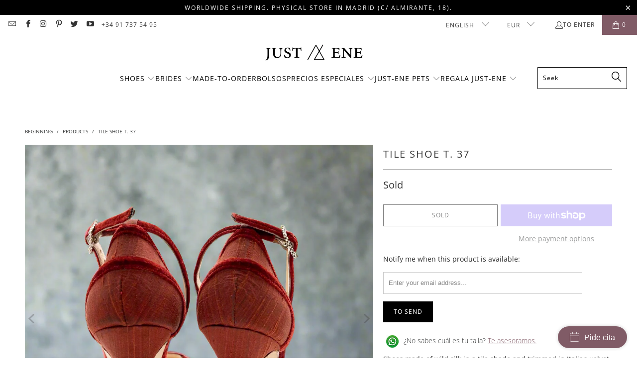

--- FILE ---
content_type: text/html; charset=utf-8
request_url: https://just-ene.com/en-us/products/zapato-tonalidad-teja-t-x
body_size: 49544
content:

















 <!DOCTYPE html>
<html class="no-js no-touch" lang="en"> <head> <!-- Google Tag Manager -->
<script>(function(w,d,s,l,i){w[l]=w[l]||[];w[l].push({'gtm.start':
new Date().getTime(),event:'gtm.js'});var f=d.getElementsByTagName(s)[0],
j=d.createElement(s),dl=l!='dataLayer'?'&l='+l:'';j.async=true;j.src=
'https://www.googletagmanager.com/gtm.js?id='+i+dl;f.parentNode.insertBefore(j,f);
})(window,document,'script','dataLayer','GTM-WWNV7JZ');</script>
<!-- End Google Tag Manager --> <!-- Booking Widget Start -->
<script>
window.shoreBookingSettings = {
	themeColor: '#c70039',
	textColor: '#ffffff',
	text: 'Pide cita',
	company: 'just-ene',
	locale: 'es',
	position: 'right',
	selectLocation: false,
};
</script>
<script src="https://connect.shore.com/widget/booking.js"></script>
<!-- Booking Widget End --> <meta charset="utf-8"> <meta http-equiv="cleartype" content="on"> <meta name="robots" content="index,follow"> <meta name="facebook-domain-verification" content="h3nrb0pybjp74i1gpdis9hrj2ipi1w" /> <!-- Mobile Specific Metas --> <meta name="HandheldFriendly" content="True"> <meta name="MobileOptimized" content="320"> <meta name="viewport" content="width=device-width,initial-scale=1"> <meta name="theme-color" content="#ffffff"> <title>
      TILE SHOE T. 37 - Just-ENE</title> <meta name="description" content="Shoes made of wild silk in a tile shade and trimmed in Italian velvet to match. DETAILS AND COMPOSITION: - Heel: thin 10 cm - Outer material: wild silk and Italian velvet.- Golden rectangular buckle with Swarovski- Lining: 100% goatskin- Sole: 100% leather - Comfort: internal gel insoles Made in Spain SIZE: Size 37, in"/> <!-- Preconnect Domains --> <link rel="preconnect" href="https://fonts.shopifycdn.com" /> <link rel="preconnect" href="https://cdn.shopify.com" /> <link rel="preconnect" href="https://v.shopify.com" /> <link rel="preconnect" href="https://cdn.shopifycloud.com" /> <link rel="preconnect" href="https://monorail-edge.shopifysvc.com"> <!-- fallback for browsers that don't support preconnect --> <link rel="dns-prefetch" href="https://fonts.shopifycdn.com" /> <link rel="dns-prefetch" href="https://cdn.shopify.com" /> <link rel="dns-prefetch" href="https://v.shopify.com" /> <link rel="dns-prefetch" href="https://cdn.shopifycloud.com" /> <link rel="dns-prefetch" href="https://monorail-edge.shopifysvc.com"> <!-- Preload Assets --> <link rel="preload" href="//just-ene.com/cdn/shop/t/49/assets/fancybox.css?v=19278034316635137701743601422" as="style"> <link rel="preload" href="//just-ene.com/cdn/shop/t/49/assets/styles.css?v=148580024736839828601763734513" as="style"> <link rel="preload" href="//just-ene.com/cdn/shop/t/49/assets/jquery.min.js?v=81049236547974671631743601422" as="script"> <link rel="preload" href="//just-ene.com/cdn/shop/t/49/assets/vendors.js?v=51772124549495699811743601422" as="script"> <link rel="preload" href="//just-ene.com/cdn/shop/t/49/assets/sections.js?v=110066090805402370721743601422" as="script"> <link rel="preload" href="//just-ene.com/cdn/shop/t/49/assets/utilities.js?v=130542983593295147021743601422" as="script"> <link rel="preload" href="//just-ene.com/cdn/shop/t/49/assets/app.js?v=127419284496061993481743601422" as="script"> <!-- Stylesheet for Fancybox library --> <link href="//just-ene.com/cdn/shop/t/49/assets/fancybox.css?v=19278034316635137701743601422" rel="stylesheet" type="text/css" media="all" /> <!-- Stylesheets for Turbo --> <link href="//just-ene.com/cdn/shop/t/49/assets/styles.css?v=148580024736839828601763734513" rel="stylesheet" type="text/css" media="all" /> <script>
      window.lazySizesConfig = window.lazySizesConfig || {};

      lazySizesConfig.expand = 300;
      lazySizesConfig.loadHidden = false;

      /*! lazysizes - v5.2.2 - bgset plugin */
      !function(e,t){var a=function(){t(e.lazySizes),e.removeEventListener("lazyunveilread",a,!0)};t=t.bind(null,e,e.document),"object"==typeof module&&module.exports?t(require("lazysizes")):"function"==typeof define&&define.amd?define(["lazysizes"],t):e.lazySizes?a():e.addEventListener("lazyunveilread",a,!0)}(window,function(e,z,g){"use strict";var c,y,b,f,i,s,n,v,m;e.addEventListener&&(c=g.cfg,y=/\s+/g,b=/\s*\|\s+|\s+\|\s*/g,f=/^(.+?)(?:\s+\[\s*(.+?)\s*\])(?:\s+\[\s*(.+?)\s*\])?$/,i=/^\s*\(*\s*type\s*:\s*(.+?)\s*\)*\s*$/,s=/\(|\)|'/,n={contain:1,cover:1},v=function(e,t){var a;t&&((a=t.match(i))&&a[1]?e.setAttribute("type",a[1]):e.setAttribute("media",c.customMedia[t]||t))},m=function(e){var t,a,i,r;e.target._lazybgset&&(a=(t=e.target)._lazybgset,(i=t.currentSrc||t.src)&&((r=g.fire(a,"bgsetproxy",{src:i,useSrc:s.test(i)?JSON.stringify(i):i})).defaultPrevented||(a.style.backgroundImage="url("+r.detail.useSrc+")")),t._lazybgsetLoading&&(g.fire(a,"_lazyloaded",{},!1,!0),delete t._lazybgsetLoading))},addEventListener("lazybeforeunveil",function(e){var t,a,i,r,s,n,l,d,o,u;!e.defaultPrevented&&(t=e.target.getAttribute("data-bgset"))&&(o=e.target,(u=z.createElement("img")).alt="",u._lazybgsetLoading=!0,e.detail.firesLoad=!0,a=t,i=o,r=u,s=z.createElement("picture"),n=i.getAttribute(c.sizesAttr),l=i.getAttribute("data-ratio"),d=i.getAttribute("data-optimumx"),i._lazybgset&&i._lazybgset.parentNode==i&&i.removeChild(i._lazybgset),Object.defineProperty(r,"_lazybgset",{value:i,writable:!0}),Object.defineProperty(i,"_lazybgset",{value:s,writable:!0}),a=a.replace(y," ").split(b),s.style.display="none",r.className=c.lazyClass,1!=a.length||n||(n="auto"),a.forEach(function(e){var t,a=z.createElement("source");n&&"auto"!=n&&a.setAttribute("sizes",n),(t=e.match(f))?(a.setAttribute(c.srcsetAttr,t[1]),v(a,t[2]),v(a,t[3])):a.setAttribute(c.srcsetAttr,e),s.appendChild(a)}),n&&(r.setAttribute(c.sizesAttr,n),i.removeAttribute(c.sizesAttr),i.removeAttribute("sizes")),d&&r.setAttribute("data-optimumx",d),l&&r.setAttribute("data-ratio",l),s.appendChild(r),i.appendChild(s),setTimeout(function(){g.loader.unveil(u),g.rAF(function(){g.fire(u,"_lazyloaded",{},!0,!0),u.complete&&m({target:u})})}))}),z.addEventListener("load",m,!0),e.addEventListener("lazybeforesizes",function(e){var t,a,i,r;e.detail.instance==g&&e.target._lazybgset&&e.detail.dataAttr&&(t=e.target._lazybgset,i=t,r=(getComputedStyle(i)||{getPropertyValue:function(){}}).getPropertyValue("background-size"),!n[r]&&n[i.style.backgroundSize]&&(r=i.style.backgroundSize),n[a=r]&&(e.target._lazysizesParentFit=a,g.rAF(function(){e.target.setAttribute("data-parent-fit",a),e.target._lazysizesParentFit&&delete e.target._lazysizesParentFit})))},!0),z.documentElement.addEventListener("lazybeforesizes",function(e){var t,a;!e.defaultPrevented&&e.target._lazybgset&&e.detail.instance==g&&(e.detail.width=(t=e.target._lazybgset,a=g.gW(t,t.parentNode),(!t._lazysizesWidth||a>t._lazysizesWidth)&&(t._lazysizesWidth=a),t._lazysizesWidth))}))});

      /*! lazysizes - v5.2.2 */
      !function(e){var t=function(u,D,f){"use strict";var k,H;if(function(){var e;var t={lazyClass:"lazyload",loadedClass:"lazyloaded",loadingClass:"lazyloading",preloadClass:"lazypreload",errorClass:"lazyerror",autosizesClass:"lazyautosizes",srcAttr:"data-src",srcsetAttr:"data-srcset",sizesAttr:"data-sizes",minSize:40,customMedia:{},init:true,expFactor:1.5,hFac:.8,loadMode:2,loadHidden:true,ricTimeout:0,throttleDelay:125};H=u.lazySizesConfig||u.lazysizesConfig||{};for(e in t){if(!(e in H)){H[e]=t[e]}}}(),!D||!D.getElementsByClassName){return{init:function(){},cfg:H,noSupport:true}}var O=D.documentElement,a=u.HTMLPictureElement,P="addEventListener",$="getAttribute",q=u[P].bind(u),I=u.setTimeout,U=u.requestAnimationFrame||I,l=u.requestIdleCallback,j=/^picture$/i,r=["load","error","lazyincluded","_lazyloaded"],i={},G=Array.prototype.forEach,J=function(e,t){if(!i[t]){i[t]=new RegExp("(\\s|^)"+t+"(\\s|$)")}return i[t].test(e[$]("class")||"")&&i[t]},K=function(e,t){if(!J(e,t)){e.setAttribute("class",(e[$]("class")||"").trim()+" "+t)}},Q=function(e,t){var i;if(i=J(e,t)){e.setAttribute("class",(e[$]("class")||"").replace(i," "))}},V=function(t,i,e){var a=e?P:"removeEventListener";if(e){V(t,i)}r.forEach(function(e){t[a](e,i)})},X=function(e,t,i,a,r){var n=D.createEvent("Event");if(!i){i={}}i.instance=k;n.initEvent(t,!a,!r);n.detail=i;e.dispatchEvent(n);return n},Y=function(e,t){var i;if(!a&&(i=u.picturefill||H.pf)){if(t&&t.src&&!e[$]("srcset")){e.setAttribute("srcset",t.src)}i({reevaluate:true,elements:[e]})}else if(t&&t.src){e.src=t.src}},Z=function(e,t){return(getComputedStyle(e,null)||{})[t]},s=function(e,t,i){i=i||e.offsetWidth;while(i<H.minSize&&t&&!e._lazysizesWidth){i=t.offsetWidth;t=t.parentNode}return i},ee=function(){var i,a;var t=[];var r=[];var n=t;var s=function(){var e=n;n=t.length?r:t;i=true;a=false;while(e.length){e.shift()()}i=false};var e=function(e,t){if(i&&!t){e.apply(this,arguments)}else{n.push(e);if(!a){a=true;(D.hidden?I:U)(s)}}};e._lsFlush=s;return e}(),te=function(i,e){return e?function(){ee(i)}:function(){var e=this;var t=arguments;ee(function(){i.apply(e,t)})}},ie=function(e){var i;var a=0;var r=H.throttleDelay;var n=H.ricTimeout;var t=function(){i=false;a=f.now();e()};var s=l&&n>49?function(){l(t,{timeout:n});if(n!==H.ricTimeout){n=H.ricTimeout}}:te(function(){I(t)},true);return function(e){var t;if(e=e===true){n=33}if(i){return}i=true;t=r-(f.now()-a);if(t<0){t=0}if(e||t<9){s()}else{I(s,t)}}},ae=function(e){var t,i;var a=99;var r=function(){t=null;e()};var n=function(){var e=f.now()-i;if(e<a){I(n,a-e)}else{(l||r)(r)}};return function(){i=f.now();if(!t){t=I(n,a)}}},e=function(){var v,m,c,h,e;var y,z,g,p,C,b,A;var n=/^img$/i;var d=/^iframe$/i;var E="onscroll"in u&&!/(gle|ing)bot/.test(navigator.userAgent);var _=0;var w=0;var N=0;var M=-1;var x=function(e){N--;if(!e||N<0||!e.target){N=0}};var W=function(e){if(A==null){A=Z(D.body,"visibility")=="hidden"}return A||!(Z(e.parentNode,"visibility")=="hidden"&&Z(e,"visibility")=="hidden")};var S=function(e,t){var i;var a=e;var r=W(e);g-=t;b+=t;p-=t;C+=t;while(r&&(a=a.offsetParent)&&a!=D.body&&a!=O){r=(Z(a,"opacity")||1)>0;if(r&&Z(a,"overflow")!="visible"){i=a.getBoundingClientRect();r=C>i.left&&p<i.right&&b>i.top-1&&g<i.bottom+1}}return r};var t=function(){var e,t,i,a,r,n,s,l,o,u,f,c;var d=k.elements;if((h=H.loadMode)&&N<8&&(e=d.length)){t=0;M++;for(;t<e;t++){if(!d[t]||d[t]._lazyRace){continue}if(!E||k.prematureUnveil&&k.prematureUnveil(d[t])){R(d[t]);continue}if(!(l=d[t][$]("data-expand"))||!(n=l*1)){n=w}if(!u){u=!H.expand||H.expand<1?O.clientHeight>500&&O.clientWidth>500?500:370:H.expand;k._defEx=u;f=u*H.expFactor;c=H.hFac;A=null;if(w<f&&N<1&&M>2&&h>2&&!D.hidden){w=f;M=0}else if(h>1&&M>1&&N<6){w=u}else{w=_}}if(o!==n){y=innerWidth+n*c;z=innerHeight+n;s=n*-1;o=n}i=d[t].getBoundingClientRect();if((b=i.bottom)>=s&&(g=i.top)<=z&&(C=i.right)>=s*c&&(p=i.left)<=y&&(b||C||p||g)&&(H.loadHidden||W(d[t]))&&(m&&N<3&&!l&&(h<3||M<4)||S(d[t],n))){R(d[t]);r=true;if(N>9){break}}else if(!r&&m&&!a&&N<4&&M<4&&h>2&&(v[0]||H.preloadAfterLoad)&&(v[0]||!l&&(b||C||p||g||d[t][$](H.sizesAttr)!="auto"))){a=v[0]||d[t]}}if(a&&!r){R(a)}}};var i=ie(t);var B=function(e){var t=e.target;if(t._lazyCache){delete t._lazyCache;return}x(e);K(t,H.loadedClass);Q(t,H.loadingClass);V(t,L);X(t,"lazyloaded")};var a=te(B);var L=function(e){a({target:e.target})};var T=function(t,i){try{t.contentWindow.location.replace(i)}catch(e){t.src=i}};var F=function(e){var t;var i=e[$](H.srcsetAttr);if(t=H.customMedia[e[$]("data-media")||e[$]("media")]){e.setAttribute("media",t)}if(i){e.setAttribute("srcset",i)}};var s=te(function(t,e,i,a,r){var n,s,l,o,u,f;if(!(u=X(t,"lazybeforeunveil",e)).defaultPrevented){if(a){if(i){K(t,H.autosizesClass)}else{t.setAttribute("sizes",a)}}s=t[$](H.srcsetAttr);n=t[$](H.srcAttr);if(r){l=t.parentNode;o=l&&j.test(l.nodeName||"")}f=e.firesLoad||"src"in t&&(s||n||o);u={target:t};K(t,H.loadingClass);if(f){clearTimeout(c);c=I(x,2500);V(t,L,true)}if(o){G.call(l.getElementsByTagName("source"),F)}if(s){t.setAttribute("srcset",s)}else if(n&&!o){if(d.test(t.nodeName)){T(t,n)}else{t.src=n}}if(r&&(s||o)){Y(t,{src:n})}}if(t._lazyRace){delete t._lazyRace}Q(t,H.lazyClass);ee(function(){var e=t.complete&&t.naturalWidth>1;if(!f||e){if(e){K(t,"ls-is-cached")}B(u);t._lazyCache=true;I(function(){if("_lazyCache"in t){delete t._lazyCache}},9)}if(t.loading=="lazy"){N--}},true)});var R=function(e){if(e._lazyRace){return}var t;var i=n.test(e.nodeName);var a=i&&(e[$](H.sizesAttr)||e[$]("sizes"));var r=a=="auto";if((r||!m)&&i&&(e[$]("src")||e.srcset)&&!e.complete&&!J(e,H.errorClass)&&J(e,H.lazyClass)){return}t=X(e,"lazyunveilread").detail;if(r){re.updateElem(e,true,e.offsetWidth)}e._lazyRace=true;N++;s(e,t,r,a,i)};var r=ae(function(){H.loadMode=3;i()});var l=function(){if(H.loadMode==3){H.loadMode=2}r()};var o=function(){if(m){return}if(f.now()-e<999){I(o,999);return}m=true;H.loadMode=3;i();q("scroll",l,true)};return{_:function(){e=f.now();k.elements=D.getElementsByClassName(H.lazyClass);v=D.getElementsByClassName(H.lazyClass+" "+H.preloadClass);q("scroll",i,true);q("resize",i,true);q("pageshow",function(e){if(e.persisted){var t=D.querySelectorAll("."+H.loadingClass);if(t.length&&t.forEach){U(function(){t.forEach(function(e){if(e.complete){R(e)}})})}}});if(u.MutationObserver){new MutationObserver(i).observe(O,{childList:true,subtree:true,attributes:true})}else{O[P]("DOMNodeInserted",i,true);O[P]("DOMAttrModified",i,true);setInterval(i,999)}q("hashchange",i,true);["focus","mouseover","click","load","transitionend","animationend"].forEach(function(e){D[P](e,i,true)});if(/d$|^c/.test(D.readyState)){o()}else{q("load",o);D[P]("DOMContentLoaded",i);I(o,2e4)}if(k.elements.length){t();ee._lsFlush()}else{i()}},checkElems:i,unveil:R,_aLSL:l}}(),re=function(){var i;var n=te(function(e,t,i,a){var r,n,s;e._lazysizesWidth=a;a+="px";e.setAttribute("sizes",a);if(j.test(t.nodeName||"")){r=t.getElementsByTagName("source");for(n=0,s=r.length;n<s;n++){r[n].setAttribute("sizes",a)}}if(!i.detail.dataAttr){Y(e,i.detail)}});var a=function(e,t,i){var a;var r=e.parentNode;if(r){i=s(e,r,i);a=X(e,"lazybeforesizes",{width:i,dataAttr:!!t});if(!a.defaultPrevented){i=a.detail.width;if(i&&i!==e._lazysizesWidth){n(e,r,a,i)}}}};var e=function(){var e;var t=i.length;if(t){e=0;for(;e<t;e++){a(i[e])}}};var t=ae(e);return{_:function(){i=D.getElementsByClassName(H.autosizesClass);q("resize",t)},checkElems:t,updateElem:a}}(),t=function(){if(!t.i&&D.getElementsByClassName){t.i=true;re._();e._()}};return I(function(){H.init&&t()}),k={cfg:H,autoSizer:re,loader:e,init:t,uP:Y,aC:K,rC:Q,hC:J,fire:X,gW:s,rAF:ee}}(e,e.document,Date);e.lazySizes=t,"object"==typeof module&&module.exports&&(module.exports=t)}("undefined"!=typeof window?window:{});</script> <!-- Icons --> <link rel="shortcut icon" type="image/x-icon" href="//just-ene.com/cdn/shop/files/JustENE_Shoes_Favicon_180x180.png?v=1613701618"> <link rel="apple-touch-icon" href="//just-ene.com/cdn/shop/files/JustENE_Shoes_Favicon_180x180.png?v=1613701618"/> <link rel="apple-touch-icon" sizes="57x57" href="//just-ene.com/cdn/shop/files/JustENE_Shoes_Favicon_57x57.png?v=1613701618"/> <link rel="apple-touch-icon" sizes="60x60" href="//just-ene.com/cdn/shop/files/JustENE_Shoes_Favicon_60x60.png?v=1613701618"/> <link rel="apple-touch-icon" sizes="72x72" href="//just-ene.com/cdn/shop/files/JustENE_Shoes_Favicon_72x72.png?v=1613701618"/> <link rel="apple-touch-icon" sizes="76x76" href="//just-ene.com/cdn/shop/files/JustENE_Shoes_Favicon_76x76.png?v=1613701618"/> <link rel="apple-touch-icon" sizes="114x114" href="//just-ene.com/cdn/shop/files/JustENE_Shoes_Favicon_114x114.png?v=1613701618"/> <link rel="apple-touch-icon" sizes="180x180" href="//just-ene.com/cdn/shop/files/JustENE_Shoes_Favicon_180x180.png?v=1613701618"/> <link rel="apple-touch-icon" sizes="228x228" href="//just-ene.com/cdn/shop/files/JustENE_Shoes_Favicon_228x228.png?v=1613701618"/> <link rel="canonical" href="https://just-ene.com/en-us/products/zapato-tonalidad-teja-t-x"/> <script src="//just-ene.com/cdn/shop/t/49/assets/jquery.min.js?v=81049236547974671631743601422" defer></script> <script type="text/javascript" src="/services/javascripts/currencies.js" data-no-instant></script> <script src="//just-ene.com/cdn/shop/t/49/assets/currencies.js?v=63035159355332271981743601422" defer></script> <script>
      window.PXUTheme = window.PXUTheme || {};
      window.PXUTheme.version = '8.0.1';
      window.PXUTheme.name = 'Turbo';</script>
    


    
<template id="price-ui"><span class="price " data-price></span><span class="compare-at-price" data-compare-at-price></span><span class="unit-pricing" data-unit-pricing></span></template> <template id="price-ui-badge"><div class="price-ui-badge__sticker price-ui-badge__sticker--"> <span class="price-ui-badge__sticker-text" data-badge></span></div></template> <template id="price-ui__price"><span class="money" data-price></span></template> <template id="price-ui__price-range"><span class="price-min" data-price-min><span class="money" data-price></span></span> - <span class="price-max" data-price-max><span class="money" data-price></span></span></template> <template id="price-ui__unit-pricing"><span class="unit-quantity" data-unit-quantity></span> | <span class="unit-price" data-unit-price><span class="money" data-price></span></span> / <span class="unit-measurement" data-unit-measurement></span></template> <template id="price-ui-badge__percent-savings-range">REDUCED to <span data-price-percent></span>%</template> <template id="price-ui-badge__percent-savings">LOWERED <span data-price-percent></span>%</template> <template id="price-ui-badge__price-savings-range">Save until <span class="money" data-price></span></template> <template id="price-ui-badge__price-savings">Save <span class="money" data-price></span></template> <template id="price-ui-badge__on-sale">REDUCED</template> <template id="price-ui-badge__sold-out">Sold</template> <template id="price-ui-badge__in-stock">A log</template> <script>
      
window.PXUTheme = window.PXUTheme || {};


window.PXUTheme.theme_settings = {};
window.PXUTheme.currency = {};
window.PXUTheme.routes = window.PXUTheme.routes || {};


window.PXUTheme.theme_settings.display_tos_checkbox = true;
window.PXUTheme.theme_settings.go_to_checkout = true;
window.PXUTheme.theme_settings.cart_action = "redirect_checkout";
window.PXUTheme.theme_settings.cart_shipping_calculator = false;


window.PXUTheme.theme_settings.collection_swatches = false;
window.PXUTheme.theme_settings.collection_secondary_image = true;


window.PXUTheme.currency.show_multiple_currencies = true;
window.PXUTheme.currency.shop_currency = "EUR";
window.PXUTheme.currency.default_currency = "EUR";
window.PXUTheme.currency.display_format = "money_with_currency_format";
window.PXUTheme.currency.money_format = "${{amount}} USD";
window.PXUTheme.currency.money_format_no_currency = "${{amount}}";
window.PXUTheme.currency.money_format_currency = "${{amount}} USD";
window.PXUTheme.currency.native_multi_currency = true;
window.PXUTheme.currency.iso_code = "USD";
window.PXUTheme.currency.symbol = "$";


window.PXUTheme.theme_settings.display_inventory_left = false;
window.PXUTheme.theme_settings.inventory_threshold = 10;
window.PXUTheme.theme_settings.limit_quantity = false;


window.PXUTheme.theme_settings.menu_position = "inline";


window.PXUTheme.theme_settings.newsletter_popup = false;
window.PXUTheme.theme_settings.newsletter_popup_days = "365";
window.PXUTheme.theme_settings.newsletter_popup_mobile = false;
window.PXUTheme.theme_settings.newsletter_popup_seconds = 2;


window.PXUTheme.theme_settings.pagination_type = "infinite_scroll";


window.PXUTheme.theme_settings.enable_shopify_collection_badges = false;
window.PXUTheme.theme_settings.quick_shop_thumbnail_position = "bottom-thumbnails";
window.PXUTheme.theme_settings.product_form_style = "radio";
window.PXUTheme.theme_settings.sale_banner_enabled = false;
window.PXUTheme.theme_settings.display_savings = false;
window.PXUTheme.theme_settings.display_sold_out_price = false;
window.PXUTheme.theme_settings.free_text = "Free";
window.PXUTheme.theme_settings.video_looping = false;
window.PXUTheme.theme_settings.quick_shop_style = "inline";
window.PXUTheme.theme_settings.hover_enabled = false;


window.PXUTheme.routes.cart_url = "/en-us/cart";
window.PXUTheme.routes.root_url = "/en-us";
window.PXUTheme.routes.search_url = "/en-us/search";
window.PXUTheme.routes.all_products_collection_url = "/en-us/collections/all";


window.PXUTheme.theme_settings.image_loading_style = "color";


window.PXUTheme.theme_settings.search_option = "product";
window.PXUTheme.theme_settings.search_items_to_display = 5;
window.PXUTheme.theme_settings.enable_autocomplete = true;


window.PXUTheme.theme_settings.page_dots_enabled = false;
window.PXUTheme.theme_settings.slideshow_arrow_size = "light";


window.PXUTheme.theme_settings.quick_shop_enabled = false;


window.PXUTheme.translation = {};


window.PXUTheme.translation.agree_to_terms_warning = "You must agree to the terms and conditions of payment and shipping.";
window.PXUTheme.translation.one_item_left = "item left";
window.PXUTheme.translation.items_left_text = "articles remain";
window.PXUTheme.translation.cart_savings_text = "you save";
window.PXUTheme.translation.cart_discount_text = "Discount";
window.PXUTheme.translation.cart_subtotal_text = "Subtotal";
window.PXUTheme.translation.cart_remove_text = "Remove";
window.PXUTheme.translation.cart_free_text = "Libre";


window.PXUTheme.translation.newsletter_success_text = "Thank you for joining our mailing list!";


window.PXUTheme.translation.notify_email = "Enter your email address...";
window.PXUTheme.translation.notify_email_value = "Translation missing: en.contact.fields.email";
window.PXUTheme.translation.notify_email_send = "To send";
window.PXUTheme.translation.notify_message_first = "Please notify me when";
window.PXUTheme.translation.notify_message_last = "is available -";
window.PXUTheme.translation.notify_success_text = "Thanks! We will notify you when the product is available!";


window.PXUTheme.translation.add_to_cart = "Add to Cart";
window.PXUTheme.translation.coming_soon_text = "Coming Soon";
window.PXUTheme.translation.sold_out_text = "Sold";
window.PXUTheme.translation.sale_text = "Sale";
window.PXUTheme.translation.savings_text = "you save";
window.PXUTheme.translation.from_text = "of";
window.PXUTheme.translation.new_text = "New";
window.PXUTheme.translation.pre_order_text = "Pre-Order";
window.PXUTheme.translation.unavailable_text = "Not available";


window.PXUTheme.translation.all_results = "See all results";
window.PXUTheme.translation.no_results = "No results found.";


window.PXUTheme.media_queries = {};
window.PXUTheme.media_queries.small = window.matchMedia( "(max-width: 480px)" );
window.PXUTheme.media_queries.medium = window.matchMedia( "(max-width: 798px)" );
window.PXUTheme.media_queries.large = window.matchMedia( "(min-width: 799px)" );
window.PXUTheme.media_queries.larger = window.matchMedia( "(min-width: 960px)" );
window.PXUTheme.media_queries.xlarge = window.matchMedia( "(min-width: 1200px)" );
window.PXUTheme.media_queries.ie10 = window.matchMedia( "all and (-ms-high-contrast: none), (-ms-high-contrast: active)" );
window.PXUTheme.media_queries.tablet = window.matchMedia( "only screen and (min-width: 799px) and (max-width: 1024px)" );
window.PXUTheme.media_queries.mobile_and_tablet = window.matchMedia( "(max-width: 1024px)" );</script> <script src="//just-ene.com/cdn/shop/t/49/assets/vendors.js?v=51772124549495699811743601422" defer></script> <script src="//just-ene.com/cdn/shop/t/49/assets/sections.js?v=110066090805402370721743601422" defer></script> <script src="//just-ene.com/cdn/shop/t/49/assets/utilities.js?v=130542983593295147021743601422" defer></script> <script src="//just-ene.com/cdn/shop/t/49/assets/app.js?v=127419284496061993481743601422" defer></script> <script src="//just-ene.com/cdn/shop/t/49/assets/instantclick.min.js?v=20092422000980684151743601422" data-no-instant defer></script> <script data-no-instant>
        window.addEventListener('DOMContentLoaded', function() {

          function inIframe() {
            try {
              return window.self !== window.top;
            } catch (e) {
              return true;
            }
          }

          if (!inIframe()){
            InstantClick.on('change', function() {

              $('head script[src*="shopify"]').each(function() {
                var script = document.createElement('script');
                script.type = 'text/javascript';
                script.src = $(this).attr('src');

                $('body').append(script);
              });

              $('body').removeClass('fancybox-active');
              $.fancybox.destroy();

              InstantClick.init();

            });
          }
        });</script> <script></script> <script>window.performance && window.performance.mark && window.performance.mark('shopify.content_for_header.start');</script><meta name="google-site-verification" content="40pUgJ97vTQJsLlxUY2KLqhbeDU-0aZ4E-RCH5dwObQ">
<meta name="facebook-domain-verification" content="o8nenjdosbzstfwbyct42cab26l0qc">
<meta id="shopify-digital-wallet" name="shopify-digital-wallet" content="/16695685/digital_wallets/dialog">
<meta name="shopify-checkout-api-token" content="1abc7cd455331888494f96bd15015acb">
<meta id="in-context-paypal-metadata" data-shop-id="16695685" data-venmo-supported="false" data-environment="production" data-locale="en_US" data-paypal-v4="true" data-currency="USD">
<link rel="alternate" hreflang="x-default" href="https://just-ene.com/products/zapato-tonalidad-teja-t-x">
<link rel="alternate" hreflang="es-US" href="https://just-ene.com/es-us/products/zapato-tonalidad-teja-t-x">
<link rel="alternate" hreflang="en-US" href="https://just-ene.com/en-us/products/zapato-tonalidad-teja-t-x">
<link rel="alternate" hreflang="es-AD" href="https://just-ene.com/es-row/products/zapato-tonalidad-teja-t-x">
<link rel="alternate" hreflang="en-AD" href="https://just-ene.com/en-row/products/zapato-tonalidad-teja-t-x">
<link rel="alternate" hreflang="es-AE" href="https://just-ene.com/es-row/products/zapato-tonalidad-teja-t-x">
<link rel="alternate" hreflang="en-AE" href="https://just-ene.com/en-row/products/zapato-tonalidad-teja-t-x">
<link rel="alternate" hreflang="es-AL" href="https://just-ene.com/es-row/products/zapato-tonalidad-teja-t-x">
<link rel="alternate" hreflang="en-AL" href="https://just-ene.com/en-row/products/zapato-tonalidad-teja-t-x">
<link rel="alternate" hreflang="es-AT" href="https://just-ene.com/es-row/products/zapato-tonalidad-teja-t-x">
<link rel="alternate" hreflang="en-AT" href="https://just-ene.com/en-row/products/zapato-tonalidad-teja-t-x">
<link rel="alternate" hreflang="es-AU" href="https://just-ene.com/es-row/products/zapato-tonalidad-teja-t-x">
<link rel="alternate" hreflang="en-AU" href="https://just-ene.com/en-row/products/zapato-tonalidad-teja-t-x">
<link rel="alternate" hreflang="es-BE" href="https://just-ene.com/es-row/products/zapato-tonalidad-teja-t-x">
<link rel="alternate" hreflang="en-BE" href="https://just-ene.com/en-row/products/zapato-tonalidad-teja-t-x">
<link rel="alternate" hreflang="es-BG" href="https://just-ene.com/es-row/products/zapato-tonalidad-teja-t-x">
<link rel="alternate" hreflang="en-BG" href="https://just-ene.com/en-row/products/zapato-tonalidad-teja-t-x">
<link rel="alternate" hreflang="es-BR" href="https://just-ene.com/es-row/products/zapato-tonalidad-teja-t-x">
<link rel="alternate" hreflang="en-BR" href="https://just-ene.com/en-row/products/zapato-tonalidad-teja-t-x">
<link rel="alternate" hreflang="es-CA" href="https://just-ene.com/es-row/products/zapato-tonalidad-teja-t-x">
<link rel="alternate" hreflang="en-CA" href="https://just-ene.com/en-row/products/zapato-tonalidad-teja-t-x">
<link rel="alternate" hreflang="es-CH" href="https://just-ene.com/es-row/products/zapato-tonalidad-teja-t-x">
<link rel="alternate" hreflang="en-CH" href="https://just-ene.com/en-row/products/zapato-tonalidad-teja-t-x">
<link rel="alternate" hreflang="es-CL" href="https://just-ene.com/es-row/products/zapato-tonalidad-teja-t-x">
<link rel="alternate" hreflang="en-CL" href="https://just-ene.com/en-row/products/zapato-tonalidad-teja-t-x">
<link rel="alternate" hreflang="es-CN" href="https://just-ene.com/es-row/products/zapato-tonalidad-teja-t-x">
<link rel="alternate" hreflang="en-CN" href="https://just-ene.com/en-row/products/zapato-tonalidad-teja-t-x">
<link rel="alternate" hreflang="es-CO" href="https://just-ene.com/es-row/products/zapato-tonalidad-teja-t-x">
<link rel="alternate" hreflang="en-CO" href="https://just-ene.com/en-row/products/zapato-tonalidad-teja-t-x">
<link rel="alternate" hreflang="es-CR" href="https://just-ene.com/es-row/products/zapato-tonalidad-teja-t-x">
<link rel="alternate" hreflang="en-CR" href="https://just-ene.com/en-row/products/zapato-tonalidad-teja-t-x">
<link rel="alternate" hreflang="es-CY" href="https://just-ene.com/es-row/products/zapato-tonalidad-teja-t-x">
<link rel="alternate" hreflang="en-CY" href="https://just-ene.com/en-row/products/zapato-tonalidad-teja-t-x">
<link rel="alternate" hreflang="es-CZ" href="https://just-ene.com/es-row/products/zapato-tonalidad-teja-t-x">
<link rel="alternate" hreflang="en-CZ" href="https://just-ene.com/en-row/products/zapato-tonalidad-teja-t-x">
<link rel="alternate" hreflang="es-DE" href="https://just-ene.com/es-row/products/zapato-tonalidad-teja-t-x">
<link rel="alternate" hreflang="en-DE" href="https://just-ene.com/en-row/products/zapato-tonalidad-teja-t-x">
<link rel="alternate" hreflang="es-DK" href="https://just-ene.com/es-row/products/zapato-tonalidad-teja-t-x">
<link rel="alternate" hreflang="en-DK" href="https://just-ene.com/en-row/products/zapato-tonalidad-teja-t-x">
<link rel="alternate" hreflang="es-DO" href="https://just-ene.com/es-row/products/zapato-tonalidad-teja-t-x">
<link rel="alternate" hreflang="en-DO" href="https://just-ene.com/en-row/products/zapato-tonalidad-teja-t-x">
<link rel="alternate" hreflang="es-EC" href="https://just-ene.com/es-row/products/zapato-tonalidad-teja-t-x">
<link rel="alternate" hreflang="en-EC" href="https://just-ene.com/en-row/products/zapato-tonalidad-teja-t-x">
<link rel="alternate" hreflang="es-EE" href="https://just-ene.com/es-row/products/zapato-tonalidad-teja-t-x">
<link rel="alternate" hreflang="en-EE" href="https://just-ene.com/en-row/products/zapato-tonalidad-teja-t-x">
<link rel="alternate" hreflang="es-FI" href="https://just-ene.com/es-row/products/zapato-tonalidad-teja-t-x">
<link rel="alternate" hreflang="en-FI" href="https://just-ene.com/en-row/products/zapato-tonalidad-teja-t-x">
<link rel="alternate" hreflang="es-FR" href="https://just-ene.com/es-row/products/zapato-tonalidad-teja-t-x">
<link rel="alternate" hreflang="en-FR" href="https://just-ene.com/en-row/products/zapato-tonalidad-teja-t-x">
<link rel="alternate" hreflang="es-GI" href="https://just-ene.com/es-row/products/zapato-tonalidad-teja-t-x">
<link rel="alternate" hreflang="en-GI" href="https://just-ene.com/en-row/products/zapato-tonalidad-teja-t-x">
<link rel="alternate" hreflang="es-GR" href="https://just-ene.com/es-row/products/zapato-tonalidad-teja-t-x">
<link rel="alternate" hreflang="en-GR" href="https://just-ene.com/en-row/products/zapato-tonalidad-teja-t-x">
<link rel="alternate" hreflang="es-HR" href="https://just-ene.com/es-row/products/zapato-tonalidad-teja-t-x">
<link rel="alternate" hreflang="en-HR" href="https://just-ene.com/en-row/products/zapato-tonalidad-teja-t-x">
<link rel="alternate" hreflang="es-HU" href="https://just-ene.com/es-row/products/zapato-tonalidad-teja-t-x">
<link rel="alternate" hreflang="en-HU" href="https://just-ene.com/en-row/products/zapato-tonalidad-teja-t-x">
<link rel="alternate" hreflang="es-IE" href="https://just-ene.com/es-row/products/zapato-tonalidad-teja-t-x">
<link rel="alternate" hreflang="en-IE" href="https://just-ene.com/en-row/products/zapato-tonalidad-teja-t-x">
<link rel="alternate" hreflang="es-IL" href="https://just-ene.com/es-row/products/zapato-tonalidad-teja-t-x">
<link rel="alternate" hreflang="en-IL" href="https://just-ene.com/en-row/products/zapato-tonalidad-teja-t-x">
<link rel="alternate" hreflang="es-IS" href="https://just-ene.com/es-row/products/zapato-tonalidad-teja-t-x">
<link rel="alternate" hreflang="en-IS" href="https://just-ene.com/en-row/products/zapato-tonalidad-teja-t-x">
<link rel="alternate" hreflang="es-IT" href="https://just-ene.com/es-row/products/zapato-tonalidad-teja-t-x">
<link rel="alternate" hreflang="en-IT" href="https://just-ene.com/en-row/products/zapato-tonalidad-teja-t-x">
<link rel="alternate" hreflang="es-JP" href="https://just-ene.com/es-row/products/zapato-tonalidad-teja-t-x">
<link rel="alternate" hreflang="en-JP" href="https://just-ene.com/en-row/products/zapato-tonalidad-teja-t-x">
<link rel="alternate" hreflang="es-KR" href="https://just-ene.com/es-row/products/zapato-tonalidad-teja-t-x">
<link rel="alternate" hreflang="en-KR" href="https://just-ene.com/en-row/products/zapato-tonalidad-teja-t-x">
<link rel="alternate" hreflang="es-LK" href="https://just-ene.com/es-row/products/zapato-tonalidad-teja-t-x">
<link rel="alternate" hreflang="en-LK" href="https://just-ene.com/en-row/products/zapato-tonalidad-teja-t-x">
<link rel="alternate" hreflang="es-LT" href="https://just-ene.com/es-row/products/zapato-tonalidad-teja-t-x">
<link rel="alternate" hreflang="en-LT" href="https://just-ene.com/en-row/products/zapato-tonalidad-teja-t-x">
<link rel="alternate" hreflang="es-LU" href="https://just-ene.com/es-row/products/zapato-tonalidad-teja-t-x">
<link rel="alternate" hreflang="en-LU" href="https://just-ene.com/en-row/products/zapato-tonalidad-teja-t-x">
<link rel="alternate" hreflang="es-MA" href="https://just-ene.com/es-row/products/zapato-tonalidad-teja-t-x">
<link rel="alternate" hreflang="en-MA" href="https://just-ene.com/en-row/products/zapato-tonalidad-teja-t-x">
<link rel="alternate" hreflang="es-MC" href="https://just-ene.com/es-row/products/zapato-tonalidad-teja-t-x">
<link rel="alternate" hreflang="en-MC" href="https://just-ene.com/en-row/products/zapato-tonalidad-teja-t-x">
<link rel="alternate" hreflang="es-MT" href="https://just-ene.com/es-row/products/zapato-tonalidad-teja-t-x">
<link rel="alternate" hreflang="en-MT" href="https://just-ene.com/en-row/products/zapato-tonalidad-teja-t-x">
<link rel="alternate" hreflang="es-MX" href="https://just-ene.com/es-row/products/zapato-tonalidad-teja-t-x">
<link rel="alternate" hreflang="en-MX" href="https://just-ene.com/en-row/products/zapato-tonalidad-teja-t-x">
<link rel="alternate" hreflang="es-NL" href="https://just-ene.com/es-row/products/zapato-tonalidad-teja-t-x">
<link rel="alternate" hreflang="en-NL" href="https://just-ene.com/en-row/products/zapato-tonalidad-teja-t-x">
<link rel="alternate" hreflang="es-NO" href="https://just-ene.com/es-row/products/zapato-tonalidad-teja-t-x">
<link rel="alternate" hreflang="en-NO" href="https://just-ene.com/en-row/products/zapato-tonalidad-teja-t-x">
<link rel="alternate" hreflang="es-NZ" href="https://just-ene.com/es-row/products/zapato-tonalidad-teja-t-x">
<link rel="alternate" hreflang="en-NZ" href="https://just-ene.com/en-row/products/zapato-tonalidad-teja-t-x">
<link rel="alternate" hreflang="es-PA" href="https://just-ene.com/es-row/products/zapato-tonalidad-teja-t-x">
<link rel="alternate" hreflang="en-PA" href="https://just-ene.com/en-row/products/zapato-tonalidad-teja-t-x">
<link rel="alternate" hreflang="es-PE" href="https://just-ene.com/es-row/products/zapato-tonalidad-teja-t-x">
<link rel="alternate" hreflang="en-PE" href="https://just-ene.com/en-row/products/zapato-tonalidad-teja-t-x">
<link rel="alternate" hreflang="es-PL" href="https://just-ene.com/es-row/products/zapato-tonalidad-teja-t-x">
<link rel="alternate" hreflang="en-PL" href="https://just-ene.com/en-row/products/zapato-tonalidad-teja-t-x">
<link rel="alternate" hreflang="es-PT" href="https://just-ene.com/es-row/products/zapato-tonalidad-teja-t-x">
<link rel="alternate" hreflang="en-PT" href="https://just-ene.com/en-row/products/zapato-tonalidad-teja-t-x">
<link rel="alternate" hreflang="es-PY" href="https://just-ene.com/es-row/products/zapato-tonalidad-teja-t-x">
<link rel="alternate" hreflang="en-PY" href="https://just-ene.com/en-row/products/zapato-tonalidad-teja-t-x">
<link rel="alternate" hreflang="es-QA" href="https://just-ene.com/es-row/products/zapato-tonalidad-teja-t-x">
<link rel="alternate" hreflang="en-QA" href="https://just-ene.com/en-row/products/zapato-tonalidad-teja-t-x">
<link rel="alternate" hreflang="es-RO" href="https://just-ene.com/es-row/products/zapato-tonalidad-teja-t-x">
<link rel="alternate" hreflang="en-RO" href="https://just-ene.com/en-row/products/zapato-tonalidad-teja-t-x">
<link rel="alternate" hreflang="es-RU" href="https://just-ene.com/es-row/products/zapato-tonalidad-teja-t-x">
<link rel="alternate" hreflang="en-RU" href="https://just-ene.com/en-row/products/zapato-tonalidad-teja-t-x">
<link rel="alternate" hreflang="es-SA" href="https://just-ene.com/es-row/products/zapato-tonalidad-teja-t-x">
<link rel="alternate" hreflang="en-SA" href="https://just-ene.com/en-row/products/zapato-tonalidad-teja-t-x">
<link rel="alternate" hreflang="es-SE" href="https://just-ene.com/es-row/products/zapato-tonalidad-teja-t-x">
<link rel="alternate" hreflang="en-SE" href="https://just-ene.com/en-row/products/zapato-tonalidad-teja-t-x">
<link rel="alternate" hreflang="es-SG" href="https://just-ene.com/es-row/products/zapato-tonalidad-teja-t-x">
<link rel="alternate" hreflang="en-SG" href="https://just-ene.com/en-row/products/zapato-tonalidad-teja-t-x">
<link rel="alternate" hreflang="es-SI" href="https://just-ene.com/es-row/products/zapato-tonalidad-teja-t-x">
<link rel="alternate" hreflang="en-SI" href="https://just-ene.com/en-row/products/zapato-tonalidad-teja-t-x">
<link rel="alternate" hreflang="es-SK" href="https://just-ene.com/es-row/products/zapato-tonalidad-teja-t-x">
<link rel="alternate" hreflang="en-SK" href="https://just-ene.com/en-row/products/zapato-tonalidad-teja-t-x">
<link rel="alternate" hreflang="es-TH" href="https://just-ene.com/es-row/products/zapato-tonalidad-teja-t-x">
<link rel="alternate" hreflang="en-TH" href="https://just-ene.com/en-row/products/zapato-tonalidad-teja-t-x">
<link rel="alternate" hreflang="es-TN" href="https://just-ene.com/es-row/products/zapato-tonalidad-teja-t-x">
<link rel="alternate" hreflang="en-TN" href="https://just-ene.com/en-row/products/zapato-tonalidad-teja-t-x">
<link rel="alternate" hreflang="es-TR" href="https://just-ene.com/es-row/products/zapato-tonalidad-teja-t-x">
<link rel="alternate" hreflang="en-TR" href="https://just-ene.com/en-row/products/zapato-tonalidad-teja-t-x">
<link rel="alternate" hreflang="es-TW" href="https://just-ene.com/es-row/products/zapato-tonalidad-teja-t-x">
<link rel="alternate" hreflang="en-TW" href="https://just-ene.com/en-row/products/zapato-tonalidad-teja-t-x">
<link rel="alternate" hreflang="es-UA" href="https://just-ene.com/es-row/products/zapato-tonalidad-teja-t-x">
<link rel="alternate" hreflang="en-UA" href="https://just-ene.com/en-row/products/zapato-tonalidad-teja-t-x">
<link rel="alternate" hreflang="es-UY" href="https://just-ene.com/es-row/products/zapato-tonalidad-teja-t-x">
<link rel="alternate" hreflang="en-UY" href="https://just-ene.com/en-row/products/zapato-tonalidad-teja-t-x">
<link rel="alternate" hreflang="es-VA" href="https://just-ene.com/es-row/products/zapato-tonalidad-teja-t-x">
<link rel="alternate" hreflang="en-VA" href="https://just-ene.com/en-row/products/zapato-tonalidad-teja-t-x">
<link rel="alternate" hreflang="es-VE" href="https://just-ene.com/es-row/products/zapato-tonalidad-teja-t-x">
<link rel="alternate" hreflang="en-VE" href="https://just-ene.com/en-row/products/zapato-tonalidad-teja-t-x">
<link rel="alternate" hreflang="es-KW" href="https://just-ene.com/es-row/products/zapato-tonalidad-teja-t-x">
<link rel="alternate" hreflang="en-KW" href="https://just-ene.com/en-row/products/zapato-tonalidad-teja-t-x">
<link rel="alternate" hreflang="es-RS" href="https://just-ene.com/es-row/products/zapato-tonalidad-teja-t-x">
<link rel="alternate" hreflang="en-RS" href="https://just-ene.com/en-row/products/zapato-tonalidad-teja-t-x">
<link rel="alternate" hreflang="es-GB" href="https://just-ene.com/es-gb/products/zapato-tonalidad-teja-t-x">
<link rel="alternate" hreflang="en-GB" href="https://just-ene.com/en-gb/products/zapato-tonalidad-teja-t-x">
<link rel="alternate" hreflang="es-ES" href="https://just-ene.com/products/zapato-tonalidad-teja-t-x">
<link rel="alternate" hreflang="en-ES" href="https://just-ene.com/en/products/zapato-tonalidad-teja-t-x">
<link rel="alternate" type="application/json+oembed" href="https://just-ene.com/en-us/products/zapato-tonalidad-teja-t-x.oembed">
<script async="async" src="/checkouts/internal/preloads.js?locale=en-US"></script>
<link rel="preconnect" href="https://shop.app" crossorigin="anonymous">
<script async="async" src="https://shop.app/checkouts/internal/preloads.js?locale=en-US&shop_id=16695685" crossorigin="anonymous"></script>
<script id="apple-pay-shop-capabilities" type="application/json">{"shopId":16695685,"countryCode":"ES","currencyCode":"USD","merchantCapabilities":["supports3DS"],"merchantId":"gid:\/\/shopify\/Shop\/16695685","merchantName":"Just-ENE","requiredBillingContactFields":["postalAddress","email","phone"],"requiredShippingContactFields":["postalAddress","email","phone"],"shippingType":"shipping","supportedNetworks":["visa","maestro","masterCard"],"total":{"type":"pending","label":"Just-ENE","amount":"1.00"},"shopifyPaymentsEnabled":true,"supportsSubscriptions":true}</script>
<script id="shopify-features" type="application/json">{"accessToken":"1abc7cd455331888494f96bd15015acb","betas":["rich-media-storefront-analytics"],"domain":"just-ene.com","predictiveSearch":true,"shopId":16695685,"locale":"en"}</script>
<script>var Shopify = Shopify || {};
Shopify.shop = "just-ene.myshopify.com";
Shopify.locale = "en";
Shopify.currency = {"active":"USD","rate":"1.2224598"};
Shopify.country = "US";
Shopify.theme = {"name":"OTOÑO \/ INVIERNO 2025","id":181165162845,"schema_name":"Turbo","schema_version":"8.0.1","theme_store_id":null,"role":"main"};
Shopify.theme.handle = "null";
Shopify.theme.style = {"id":null,"handle":null};
Shopify.cdnHost = "just-ene.com/cdn";
Shopify.routes = Shopify.routes || {};
Shopify.routes.root = "/en-us/";</script>
<script type="module">!function(o){(o.Shopify=o.Shopify||{}).modules=!0}(window);</script>
<script>!function(o){function n(){var o=[];function n(){o.push(Array.prototype.slice.apply(arguments))}return n.q=o,n}var t=o.Shopify=o.Shopify||{};t.loadFeatures=n(),t.autoloadFeatures=n()}(window);</script>
<script>
  window.ShopifyPay = window.ShopifyPay || {};
  window.ShopifyPay.apiHost = "shop.app\/pay";
  window.ShopifyPay.redirectState = null;
</script>
<script id="shop-js-analytics" type="application/json">{"pageType":"product"}</script>
<script defer="defer" async type="module" src="//just-ene.com/cdn/shopifycloud/shop-js/modules/v2/client.init-shop-cart-sync_WVOgQShq.en.esm.js"></script>
<script defer="defer" async type="module" src="//just-ene.com/cdn/shopifycloud/shop-js/modules/v2/chunk.common_C_13GLB1.esm.js"></script>
<script defer="defer" async type="module" src="//just-ene.com/cdn/shopifycloud/shop-js/modules/v2/chunk.modal_CLfMGd0m.esm.js"></script>
<script type="module">
  await import("//just-ene.com/cdn/shopifycloud/shop-js/modules/v2/client.init-shop-cart-sync_WVOgQShq.en.esm.js");
await import("//just-ene.com/cdn/shopifycloud/shop-js/modules/v2/chunk.common_C_13GLB1.esm.js");
await import("//just-ene.com/cdn/shopifycloud/shop-js/modules/v2/chunk.modal_CLfMGd0m.esm.js");

  window.Shopify.SignInWithShop?.initShopCartSync?.({"fedCMEnabled":true,"windoidEnabled":true});

</script>
<script>
  window.Shopify = window.Shopify || {};
  if (!window.Shopify.featureAssets) window.Shopify.featureAssets = {};
  window.Shopify.featureAssets['shop-js'] = {"shop-cart-sync":["modules/v2/client.shop-cart-sync_DuR37GeY.en.esm.js","modules/v2/chunk.common_C_13GLB1.esm.js","modules/v2/chunk.modal_CLfMGd0m.esm.js"],"init-fed-cm":["modules/v2/client.init-fed-cm_BucUoe6W.en.esm.js","modules/v2/chunk.common_C_13GLB1.esm.js","modules/v2/chunk.modal_CLfMGd0m.esm.js"],"shop-toast-manager":["modules/v2/client.shop-toast-manager_B0JfrpKj.en.esm.js","modules/v2/chunk.common_C_13GLB1.esm.js","modules/v2/chunk.modal_CLfMGd0m.esm.js"],"init-shop-cart-sync":["modules/v2/client.init-shop-cart-sync_WVOgQShq.en.esm.js","modules/v2/chunk.common_C_13GLB1.esm.js","modules/v2/chunk.modal_CLfMGd0m.esm.js"],"shop-button":["modules/v2/client.shop-button_B_U3bv27.en.esm.js","modules/v2/chunk.common_C_13GLB1.esm.js","modules/v2/chunk.modal_CLfMGd0m.esm.js"],"init-windoid":["modules/v2/client.init-windoid_DuP9q_di.en.esm.js","modules/v2/chunk.common_C_13GLB1.esm.js","modules/v2/chunk.modal_CLfMGd0m.esm.js"],"shop-cash-offers":["modules/v2/client.shop-cash-offers_BmULhtno.en.esm.js","modules/v2/chunk.common_C_13GLB1.esm.js","modules/v2/chunk.modal_CLfMGd0m.esm.js"],"pay-button":["modules/v2/client.pay-button_CrPSEbOK.en.esm.js","modules/v2/chunk.common_C_13GLB1.esm.js","modules/v2/chunk.modal_CLfMGd0m.esm.js"],"init-customer-accounts":["modules/v2/client.init-customer-accounts_jNk9cPYQ.en.esm.js","modules/v2/client.shop-login-button_DJ5ldayH.en.esm.js","modules/v2/chunk.common_C_13GLB1.esm.js","modules/v2/chunk.modal_CLfMGd0m.esm.js"],"avatar":["modules/v2/client.avatar_BTnouDA3.en.esm.js"],"checkout-modal":["modules/v2/client.checkout-modal_pBPyh9w8.en.esm.js","modules/v2/chunk.common_C_13GLB1.esm.js","modules/v2/chunk.modal_CLfMGd0m.esm.js"],"init-shop-for-new-customer-accounts":["modules/v2/client.init-shop-for-new-customer-accounts_BUoCy7a5.en.esm.js","modules/v2/client.shop-login-button_DJ5ldayH.en.esm.js","modules/v2/chunk.common_C_13GLB1.esm.js","modules/v2/chunk.modal_CLfMGd0m.esm.js"],"init-customer-accounts-sign-up":["modules/v2/client.init-customer-accounts-sign-up_CnczCz9H.en.esm.js","modules/v2/client.shop-login-button_DJ5ldayH.en.esm.js","modules/v2/chunk.common_C_13GLB1.esm.js","modules/v2/chunk.modal_CLfMGd0m.esm.js"],"init-shop-email-lookup-coordinator":["modules/v2/client.init-shop-email-lookup-coordinator_CzjY5t9o.en.esm.js","modules/v2/chunk.common_C_13GLB1.esm.js","modules/v2/chunk.modal_CLfMGd0m.esm.js"],"shop-follow-button":["modules/v2/client.shop-follow-button_CsYC63q7.en.esm.js","modules/v2/chunk.common_C_13GLB1.esm.js","modules/v2/chunk.modal_CLfMGd0m.esm.js"],"shop-login-button":["modules/v2/client.shop-login-button_DJ5ldayH.en.esm.js","modules/v2/chunk.common_C_13GLB1.esm.js","modules/v2/chunk.modal_CLfMGd0m.esm.js"],"shop-login":["modules/v2/client.shop-login_B9ccPdmx.en.esm.js","modules/v2/chunk.common_C_13GLB1.esm.js","modules/v2/chunk.modal_CLfMGd0m.esm.js"],"lead-capture":["modules/v2/client.lead-capture_D0K_KgYb.en.esm.js","modules/v2/chunk.common_C_13GLB1.esm.js","modules/v2/chunk.modal_CLfMGd0m.esm.js"],"payment-terms":["modules/v2/client.payment-terms_BWmiNN46.en.esm.js","modules/v2/chunk.common_C_13GLB1.esm.js","modules/v2/chunk.modal_CLfMGd0m.esm.js"]};
</script>
<script>(function() {
  var isLoaded = false;
  function asyncLoad() {
    if (isLoaded) return;
    isLoaded = true;
    var urls = ["https:\/\/chimpstatic.com\/mcjs-connected\/js\/users\/68848a20e815424b75652bcca\/5faed0d39aad047eb0633295b.js?shop=just-ene.myshopify.com","\/\/www.powr.io\/powr.js?powr-token=just-ene.myshopify.com\u0026external-type=shopify\u0026shop=just-ene.myshopify.com","https:\/\/shopify.covet.pics\/covet-pics-widget-inject.js?shop=just-ene.myshopify.com","https:\/\/cdn-payhelm.s3.amazonaws.com\/js\/payhelm.shopify.1.0.0.js?shop=just-ene.myshopify.com","https:\/\/chimpstatic.com\/mcjs-connected\/js\/users\/68848a20e815424b75652bcca\/7d7cc0721e351b963bd5ef695.js?shop=just-ene.myshopify.com","https:\/\/na.shgcdn3.com\/pixel-collector.js?shop=just-ene.myshopify.com","https:\/\/s3.eu-west-1.amazonaws.com\/production-klarna-il-shopify-osm\/0b7fe7c4a98ef8166eeafee767bc667686567a25\/just-ene.myshopify.com-1756995221549.js?shop=just-ene.myshopify.com"];
    for (var i = 0; i <urls.length; i++) {
      var s = document.createElement('script');
      s.type = 'text/javascript';
      s.async = true;
      s.src = urls[i];
      var x = document.getElementsByTagName('script')[0];
      x.parentNode.insertBefore(s, x);
    }
  };
  if(window.attachEvent) {
    window.attachEvent('onload', asyncLoad);
  } else {
    window.addEventListener('load', asyncLoad, false);
  }
})();</script>
<script id="__st">var __st={"a":16695685,"offset":3600,"reqid":"033bcc9d-c0bd-4b8e-93ec-85e0e3918cfc-1769660674","pageurl":"just-ene.com\/en-us\/products\/zapato-tonalidad-teja-t-x","u":"04c41f803651","p":"product","rtyp":"product","rid":7058141872198};</script>
<script>window.ShopifyPaypalV4VisibilityTracking = true;</script>
<script id="captcha-bootstrap">!function(){'use strict';const t='contact',e='account',n='new_comment',o=[[t,t],['blogs',n],['comments',n],[t,'customer']],c=[[e,'customer_login'],[e,'guest_login'],[e,'recover_customer_password'],[e,'create_customer']],r=t=>t.map((([t,e])=>`form[action*='/${t}']:not([data-nocaptcha='true']) input[name='form_type'][value='${e}']`)).join(','),a=t=>()=>t?[...document.querySelectorAll(t)].map((t=>t.form)):[];function s(){const t=[...o],e=r(t);return a(e)}const i='password',u='form_key',d=['recaptcha-v3-token','g-recaptcha-response','h-captcha-response',i],f=()=>{try{return window.sessionStorage}catch{return}},m='__shopify_v',_=t=>t.elements[u];function p(t,e,n=!1){try{const o=window.sessionStorage,c=JSON.parse(o.getItem(e)),{data:r}=function(t){const{data:e,action:n}=t;return t[m]||n?{data:e,action:n}:{data:t,action:n}}(c);for(const[e,n]of Object.entries(r))t.elements[e]&&(t.elements[e].value=n);n&&o.removeItem(e)}catch(o){console.error('form repopulation failed',{error:o})}}const l='form_type',E='cptcha';function T(t){t.dataset[E]=!0}const w=window,h=w.document,L='Shopify',v='ce_forms',y='captcha';let A=!1;((t,e)=>{const n=(g='f06e6c50-85a8-45c8-87d0-21a2b65856fe',I='https://cdn.shopify.com/shopifycloud/storefront-forms-hcaptcha/ce_storefront_forms_captcha_hcaptcha.v1.5.2.iife.js',D={infoText:'Protected by hCaptcha',privacyText:'Privacy',termsText:'Terms'},(t,e,n)=>{const o=w[L][v],c=o.bindForm;if(c)return c(t,g,e,D).then(n);var r;o.q.push([[t,g,e,D],n]),r=I,A||(h.body.append(Object.assign(h.createElement('script'),{id:'captcha-provider',async:!0,src:r})),A=!0)});var g,I,D;w[L]=w[L]||{},w[L][v]=w[L][v]||{},w[L][v].q=[],w[L][y]=w[L][y]||{},w[L][y].protect=function(t,e){n(t,void 0,e),T(t)},Object.freeze(w[L][y]),function(t,e,n,w,h,L){const[v,y,A,g]=function(t,e,n){const i=e?o:[],u=t?c:[],d=[...i,...u],f=r(d),m=r(i),_=r(d.filter((([t,e])=>n.includes(e))));return[a(f),a(m),a(_),s()]}(w,h,L),I=t=>{const e=t.target;return e instanceof HTMLFormElement?e:e&&e.form},D=t=>v().includes(t);t.addEventListener('submit',(t=>{const e=I(t);if(!e)return;const n=D(e)&&!e.dataset.hcaptchaBound&&!e.dataset.recaptchaBound,o=_(e),c=g().includes(e)&&(!o||!o.value);(n||c)&&t.preventDefault(),c&&!n&&(function(t){try{if(!f())return;!function(t){const e=f();if(!e)return;const n=_(t);if(!n)return;const o=n.value;o&&e.removeItem(o)}(t);const e=Array.from(Array(32),(()=>Math.random().toString(36)[2])).join('');!function(t,e){_(t)||t.append(Object.assign(document.createElement('input'),{type:'hidden',name:u})),t.elements[u].value=e}(t,e),function(t,e){const n=f();if(!n)return;const o=[...t.querySelectorAll(`input[type='${i}']`)].map((({name:t})=>t)),c=[...d,...o],r={};for(const[a,s]of new FormData(t).entries())c.includes(a)||(r[a]=s);n.setItem(e,JSON.stringify({[m]:1,action:t.action,data:r}))}(t,e)}catch(e){console.error('failed to persist form',e)}}(e),e.submit())}));const S=(t,e)=>{t&&!t.dataset[E]&&(n(t,e.some((e=>e===t))),T(t))};for(const o of['focusin','change'])t.addEventListener(o,(t=>{const e=I(t);D(e)&&S(e,y())}));const B=e.get('form_key'),M=e.get(l),P=B&&M;t.addEventListener('DOMContentLoaded',(()=>{const t=y();if(P)for(const e of t)e.elements[l].value===M&&p(e,B);[...new Set([...A(),...v().filter((t=>'true'===t.dataset.shopifyCaptcha))])].forEach((e=>S(e,t)))}))}(h,new URLSearchParams(w.location.search),n,t,e,['guest_login'])})(!0,!0)}();</script>
<script integrity="sha256-4kQ18oKyAcykRKYeNunJcIwy7WH5gtpwJnB7kiuLZ1E=" data-source-attribution="shopify.loadfeatures" defer="defer" src="//just-ene.com/cdn/shopifycloud/storefront/assets/storefront/load_feature-a0a9edcb.js" crossorigin="anonymous"></script>
<script crossorigin="anonymous" defer="defer" src="//just-ene.com/cdn/shopifycloud/storefront/assets/shopify_pay/storefront-65b4c6d7.js?v=20250812"></script>
<script data-source-attribution="shopify.dynamic_checkout.dynamic.init">var Shopify=Shopify||{};Shopify.PaymentButton=Shopify.PaymentButton||{isStorefrontPortableWallets:!0,init:function(){window.Shopify.PaymentButton.init=function(){};var t=document.createElement("script");t.src="https://just-ene.com/cdn/shopifycloud/portable-wallets/latest/portable-wallets.en.js",t.type="module",document.head.appendChild(t)}};
</script>
<script data-source-attribution="shopify.dynamic_checkout.buyer_consent">
  function portableWalletsHideBuyerConsent(e){var t=document.getElementById("shopify-buyer-consent"),n=document.getElementById("shopify-subscription-policy-button");t&&n&&(t.classList.add("hidden"),t.setAttribute("aria-hidden","true"),n.removeEventListener("click",e))}function portableWalletsShowBuyerConsent(e){var t=document.getElementById("shopify-buyer-consent"),n=document.getElementById("shopify-subscription-policy-button");t&&n&&(t.classList.remove("hidden"),t.removeAttribute("aria-hidden"),n.addEventListener("click",e))}window.Shopify?.PaymentButton&&(window.Shopify.PaymentButton.hideBuyerConsent=portableWalletsHideBuyerConsent,window.Shopify.PaymentButton.showBuyerConsent=portableWalletsShowBuyerConsent);
</script>
<script>
  function portableWalletsCleanup(e){e&&e.src&&console.error("Failed to load portable wallets script "+e.src);var t=document.querySelectorAll("shopify-accelerated-checkout .shopify-payment-button__skeleton, shopify-accelerated-checkout-cart .wallet-cart-button__skeleton"),e=document.getElementById("shopify-buyer-consent");for(let e=0;e<t.length;e++)t[e].remove();e&&e.remove()}function portableWalletsNotLoadedAsModule(e){e instanceof ErrorEvent&&"string"==typeof e.message&&e.message.includes("import.meta")&&"string"==typeof e.filename&&e.filename.includes("portable-wallets")&&(window.removeEventListener("error",portableWalletsNotLoadedAsModule),window.Shopify.PaymentButton.failedToLoad=e,"loading"===document.readyState?document.addEventListener("DOMContentLoaded",window.Shopify.PaymentButton.init):window.Shopify.PaymentButton.init())}window.addEventListener("error",portableWalletsNotLoadedAsModule);
</script>

<script type="module" src="https://just-ene.com/cdn/shopifycloud/portable-wallets/latest/portable-wallets.en.js" onError="portableWalletsCleanup(this)" crossorigin="anonymous"></script>
<script nomodule>
  document.addEventListener("DOMContentLoaded", portableWalletsCleanup);
</script>

<script id='scb4127' type='text/javascript' async='' src='https://just-ene.com/cdn/shopifycloud/privacy-banner/storefront-banner.js'></script><link id="shopify-accelerated-checkout-styles" rel="stylesheet" media="screen" href="https://just-ene.com/cdn/shopifycloud/portable-wallets/latest/accelerated-checkout-backwards-compat.css" crossorigin="anonymous">
<style id="shopify-accelerated-checkout-cart">
        #shopify-buyer-consent {
  margin-top: 1em;
  display: inline-block;
  width: 100%;
}

#shopify-buyer-consent.hidden {
  display: none;
}

#shopify-subscription-policy-button {
  background: none;
  border: none;
  padding: 0;
  text-decoration: underline;
  font-size: inherit;
  cursor: pointer;
}

#shopify-subscription-policy-button::before {
  box-shadow: none;
}

      </style>

<script>window.performance && window.performance.mark && window.performance.mark('shopify.content_for_header.end');</script> <script type="text/javascript">
    
      window.__shgMoneyFormat = window.__shgMoneyFormat || {"AED":{"currency":"AED","currency_symbol":"د.إ","currency_symbol_location":"left","decimal_places":2,"decimal_separator":".","thousands_separator":","},"ALL":{"currency":"ALL","currency_symbol":"L","currency_symbol_location":"left","decimal_places":2,"decimal_separator":".","thousands_separator":","},"AUD":{"currency":"AUD","currency_symbol":"$","currency_symbol_location":"left","decimal_places":2,"decimal_separator":".","thousands_separator":","},"BGN":{"currency":"BGN","currency_symbol":"лв.","currency_symbol_location":"left","decimal_places":2,"decimal_separator":".","thousands_separator":","},"CAD":{"currency":"CAD","currency_symbol":"$","currency_symbol_location":"left","decimal_places":2,"decimal_separator":".","thousands_separator":","},"CHF":{"currency":"CHF","currency_symbol":"CHF","currency_symbol_location":"left","decimal_places":2,"decimal_separator":".","thousands_separator":","},"CNY":{"currency":"CNY","currency_symbol":"¥","currency_symbol_location":"left","decimal_places":2,"decimal_separator":".","thousands_separator":","},"CRC":{"currency":"CRC","currency_symbol":"₡","currency_symbol_location":"left","decimal_places":2,"decimal_separator":".","thousands_separator":","},"CZK":{"currency":"CZK","currency_symbol":"Kč","currency_symbol_location":"left","decimal_places":2,"decimal_separator":".","thousands_separator":","},"DKK":{"currency":"DKK","currency_symbol":"kr.","currency_symbol_location":"left","decimal_places":2,"decimal_separator":".","thousands_separator":","},"DOP":{"currency":"DOP","currency_symbol":"$","currency_symbol_location":"left","decimal_places":2,"decimal_separator":".","thousands_separator":","},"EUR":{"currency":"EUR","currency_symbol":"€","currency_symbol_location":"left","decimal_places":2,"decimal_separator":".","thousands_separator":","},"GBP":{"currency":"GBP","currency_symbol":"£","currency_symbol_location":"left","decimal_places":2,"decimal_separator":".","thousands_separator":","},"GTQ":{"currency":"GTQ","currency_symbol":"Q","currency_symbol_location":"left","decimal_places":2,"decimal_separator":".","thousands_separator":","},"HUF":{"currency":"HUF","currency_symbol":"Ft","currency_symbol_location":"left","decimal_places":2,"decimal_separator":".","thousands_separator":","},"ILS":{"currency":"ILS","currency_symbol":"₪","currency_symbol_location":"left","decimal_places":2,"decimal_separator":".","thousands_separator":","},"ISK":{"currency":"ISK","currency_symbol":"kr.","currency_symbol_location":"left","decimal_places":2,"decimal_separator":".","thousands_separator":","},"JPY":{"currency":"JPY","currency_symbol":"¥","currency_symbol_location":"left","decimal_places":2,"decimal_separator":".","thousands_separator":","},"KRW":{"currency":"KRW","currency_symbol":"₩","currency_symbol_location":"left","decimal_places":2,"decimal_separator":".","thousands_separator":","},"LKR":{"currency":"LKR","currency_symbol":"₨","currency_symbol_location":"left","decimal_places":2,"decimal_separator":".","thousands_separator":","},"MAD":{"currency":"MAD","currency_symbol":"د.م.","currency_symbol_location":"left","decimal_places":2,"decimal_separator":".","thousands_separator":","},"NIO":{"currency":"NIO","currency_symbol":"C$","currency_symbol_location":"left","decimal_places":2,"decimal_separator":".","thousands_separator":","},"NZD":{"currency":"NZD","currency_symbol":"$","currency_symbol_location":"left","decimal_places":2,"decimal_separator":".","thousands_separator":","},"PEN":{"currency":"PEN","currency_symbol":"S/","currency_symbol_location":"left","decimal_places":2,"decimal_separator":".","thousands_separator":","},"PLN":{"currency":"PLN","currency_symbol":"zł","currency_symbol_location":"left","decimal_places":2,"decimal_separator":".","thousands_separator":","},"PYG":{"currency":"PYG","currency_symbol":"₲","currency_symbol_location":"left","decimal_places":2,"decimal_separator":".","thousands_separator":","},"QAR":{"currency":"QAR","currency_symbol":"ر.ق","currency_symbol_location":"left","decimal_places":2,"decimal_separator":".","thousands_separator":","},"RON":{"currency":"RON","currency_symbol":"Lei","currency_symbol_location":"left","decimal_places":2,"decimal_separator":".","thousands_separator":","},"RSD":{"currency":"RSD","currency_symbol":"РСД","currency_symbol_location":"left","decimal_places":2,"decimal_separator":".","thousands_separator":","},"SAR":{"currency":"SAR","currency_symbol":"ر.س","currency_symbol_location":"left","decimal_places":2,"decimal_separator":".","thousands_separator":","},"SEK":{"currency":"SEK","currency_symbol":"kr","currency_symbol_location":"left","decimal_places":2,"decimal_separator":".","thousands_separator":","},"SGD":{"currency":"SGD","currency_symbol":"$","currency_symbol_location":"left","decimal_places":2,"decimal_separator":".","thousands_separator":","},"THB":{"currency":"THB","currency_symbol":"฿","currency_symbol_location":"left","decimal_places":2,"decimal_separator":".","thousands_separator":","},"TWD":{"currency":"TWD","currency_symbol":"$","currency_symbol_location":"left","decimal_places":2,"decimal_separator":".","thousands_separator":","},"UAH":{"currency":"UAH","currency_symbol":"₴","currency_symbol_location":"left","decimal_places":2,"decimal_separator":".","thousands_separator":","},"USD":{"currency":"USD","currency_symbol":"$","currency_symbol_location":"left","decimal_places":2,"decimal_separator":".","thousands_separator":","},"UYU":{"currency":"UYU","currency_symbol":"$U","currency_symbol_location":"left","decimal_places":2,"decimal_separator":".","thousands_separator":","}};
    
    window.__shgCurrentCurrencyCode = window.__shgCurrentCurrencyCode || {
      currency: "USD",
      currency_symbol: "$",
      decimal_separator: ".",
      thousands_separator: ",",
      decimal_places: 2,
      currency_symbol_location: "left"
    };</script>




    

<meta name="author" content="Just-ENE">
<meta property="og:url" content="https://just-ene.com/en-us/products/zapato-tonalidad-teja-t-x">
<meta property="og:site_name" content="Just-ENE"> <meta property="og:type" content="product"> <meta property="og:title" content="TILE SHOE T. 37"> <meta property="og:image" content="https://just-ene.com/cdn/shop/files/1F1E578E-1832-4137-BD68-91B9BE4789D3_600x.png?v=1722760878"> <meta property="og:image:secure_url" content="https://just-ene.com/cdn/shop/files/1F1E578E-1832-4137-BD68-91B9BE4789D3_600x.png?v=1722760878"> <meta property="og:image:width" content="1024"> <meta property="og:image:height" content="1024"> <meta property="og:image" content="https://just-ene.com/cdn/shop/products/IMG_9870_600x.jpg?v=1722760955"> <meta property="og:image:secure_url" content="https://just-ene.com/cdn/shop/products/IMG_9870_600x.jpg?v=1722760955"> <meta property="og:image:width" content="2049"> <meta property="og:image:height" content="2049"> <meta property="og:image" content="https://just-ene.com/cdn/shop/products/IMG_9866_600x.jpg?v=1722760955"> <meta property="og:image:secure_url" content="https://just-ene.com/cdn/shop/products/IMG_9866_600x.jpg?v=1722760955"> <meta property="og:image:width" content="2048"> <meta property="og:image:height" content="2048"> <meta property="product:price:amount" content="239.00"> <meta property="product:price:currency" content="EUR"> <meta property="og:description" content="Shoes made of wild silk in a tile shade and trimmed in Italian velvet to match. DETAILS AND COMPOSITION: - Heel: thin 10 cm - Outer material: wild silk and Italian velvet.- Golden rectangular buckle with Swarovski- Lining: 100% goatskin- Sole: 100% leather - Comfort: internal gel insoles Made in Spain SIZE: Size 37, in"> <meta name="twitter:site" content="@JUSTENESHOES">

<meta name="twitter:card" content="summary"> <meta name="twitter:title" content="TILE SHOE T. 37"> <meta name="twitter:description" content="Shoes made of wild silk in a tile shade and trimmed in Italian velvet to match.
DETAILS AND COMPOSITION:
- Heel: thin 10 cm - Outer material: wild silk and Italian velvet.- Golden rectangular buckle with Swarovski- Lining: 100% goatskin- Sole: 100% leather - Comfort: internal gel insoles
Made in Spain
SIZE: Size 37, indicated for all types of feet. Half size plus size.
STATE: Tested in store.
SHIPPING AND RETURNS: The delivery time for collection shoes is 4-7 business days. Collectible shoes purchased online accept returns. You can consult our return policy here.
 "> <meta name="twitter:image" content="https://just-ene.com/cdn/shop/files/1F1E578E-1832-4137-BD68-91B9BE4789D3_240x.png?v=1722760878"> <meta name="twitter:image:width" content="240"> <meta name="twitter:image:height" content="240"> <meta name="twitter:image:alt" content="TILE SHOE T. 37">



    
    
  
  

<script type="text/javascript">
  
    window.SHG_CUSTOMER = null;
  
</script>







<!-- BEGIN app block: shopify://apps/transcy/blocks/switcher_embed_block/bce4f1c0-c18c-43b0-b0b2-a1aefaa44573 --><!-- BEGIN app snippet: fa_translate_core --><script>
    (function () {
        console.log("transcy ignore convert TC value",typeof transcy_ignoreConvertPrice != "undefined");
        
        function addMoneyTag(mutations, observer) {
            let currencyCookie = getCookieCore("transcy_currency");
            
            let shopifyCurrencyRegex = buildXPathQuery(
                window.ShopifyTC.shopifyCurrency.price_currency
            );
            let currencyRegex = buildCurrencyRegex(window.ShopifyTC.shopifyCurrency.price_currency)
            let tempTranscy = document.evaluate(shopifyCurrencyRegex, document, null, XPathResult.ORDERED_NODE_SNAPSHOT_TYPE, null);
            for (let iTranscy = 0; iTranscy < tempTranscy.snapshotLength; iTranscy++) {
                let elTranscy = tempTranscy.snapshotItem(iTranscy);
                if (elTranscy.innerHTML &&
                !elTranscy.classList.contains('transcy-money') && (typeof transcy_ignoreConvertPrice == "undefined" ||
                !transcy_ignoreConvertPrice?.some(className => elTranscy.classList?.contains(className))) && elTranscy?.childNodes?.length == 1) {
                    if (!window.ShopifyTC?.shopifyCurrency?.price_currency || currencyCookie == window.ShopifyTC?.currency?.active || !currencyCookie) {
                        addClassIfNotExists(elTranscy, 'notranslate');
                        continue;
                    }

                    elTranscy.classList.add('transcy-money');
                    let innerHTML = replaceMatches(elTranscy?.textContent, currencyRegex);
                    elTranscy.innerHTML = innerHTML;
                    if (!innerHTML.includes("tc-money")) {
                        addClassIfNotExists(elTranscy, 'notranslate');
                    }
                } 
                if (elTranscy.classList.contains('transcy-money') && !elTranscy?.innerHTML?.includes("tc-money")) {
                    addClassIfNotExists(elTranscy, 'notranslate');
                }
            }
        }
    
        function logChangesTranscy(mutations, observer) {
            const xpathQuery = `
                //*[text()[contains(.,"•tc")]] |
                //*[text()[contains(.,"tc")]] |
                //*[text()[contains(.,"transcy")]] |
                //textarea[@placeholder[contains(.,"transcy")]] |
                //textarea[@placeholder[contains(.,"tc")]] |
                //select[@placeholder[contains(.,"transcy")]] |
                //select[@placeholder[contains(.,"tc")]] |
                //input[@placeholder[contains(.,"tc")]] |
                //input[@value[contains(.,"tc")]] |
                //input[@value[contains(.,"transcy")]] |
                //*[text()[contains(.,"TC")]] |
                //textarea[@placeholder[contains(.,"TC")]] |
                //select[@placeholder[contains(.,"TC")]] |
                //input[@placeholder[contains(.,"TC")]] |
                //input[@value[contains(.,"TC")]]
            `;
            let tempTranscy = document.evaluate(xpathQuery, document, null, XPathResult.ORDERED_NODE_SNAPSHOT_TYPE, null);
            for (let iTranscy = 0; iTranscy < tempTranscy.snapshotLength; iTranscy++) {
                let elTranscy = tempTranscy.snapshotItem(iTranscy);
                let innerHtmlTranscy = elTranscy?.innerHTML ? elTranscy.innerHTML : "";
                if (innerHtmlTranscy && !["SCRIPT", "LINK", "STYLE"].includes(elTranscy.nodeName)) {
                    const textToReplace = [
                        '&lt;•tc&gt;', '&lt;/•tc&gt;', '&lt;tc&gt;', '&lt;/tc&gt;',
                        '&lt;transcy&gt;', '&lt;/transcy&gt;', '&amp;lt;tc&amp;gt;',
                        '&amp;lt;/tc&amp;gt;', '&lt;TRANSCY&gt;', '&lt;/TRANSCY&gt;',
                        '&lt;TC&gt;', '&lt;/TC&gt;'
                    ];
                    let containsTag = textToReplace.some(tag => innerHtmlTranscy.includes(tag));
                    if (containsTag) {
                        textToReplace.forEach(tag => {
                            innerHtmlTranscy = innerHtmlTranscy.replaceAll(tag, '');
                        });
                        elTranscy.innerHTML = innerHtmlTranscy;
                        elTranscy.setAttribute('translate', 'no');
                    }
    
                    const tagsToReplace = ['<•tc>', '</•tc>', '<tc>', '</tc>', '<transcy>', '</transcy>', '<TC>', '</TC>', '<TRANSCY>', '</TRANSCY>'];
                    if (tagsToReplace.some(tag => innerHtmlTranscy.includes(tag))) {
                        innerHtmlTranscy = innerHtmlTranscy.replace(/<(|\/)transcy>|<(|\/)tc>|<(|\/)•tc>/gi, "");
                        elTranscy.innerHTML = innerHtmlTranscy;
                        elTranscy.setAttribute('translate', 'no');
                    }
                }
                if (["INPUT"].includes(elTranscy.nodeName)) {
                    let valueInputTranscy = elTranscy.value.replaceAll("&lt;tc&gt;", "").replaceAll("&lt;/tc&gt;", "").replace(/<(|\/)transcy>|<(|\/)tc>/gi, "");
                    elTranscy.value = valueInputTranscy
                }
    
                if (["INPUT", "SELECT", "TEXTAREA"].includes(elTranscy.nodeName)) {
                    elTranscy.placeholder = elTranscy.placeholder.replaceAll("&lt;tc&gt;", "").replaceAll("&lt;/tc&gt;", "").replace(/<(|\/)transcy>|<(|\/)tc>/gi, "");
                }
            }
            addMoneyTag(mutations, observer)
        }
        const observerOptionsTranscy = {
            subtree: true,
            childList: true
        };
        const observerTranscy = new MutationObserver(logChangesTranscy);
        observerTranscy.observe(document.documentElement, observerOptionsTranscy);
    })();

    const addClassIfNotExists = (element, className) => {
        if (!element.classList.contains(className)) {
            element.classList.add(className);
        }
    };
    
    const replaceMatches = (content, currencyRegex) => {
        let arrCurrencies = content.match(currencyRegex);
    
        if (arrCurrencies?.length && content === arrCurrencies[0]) {
            return content;
        }
        return (
            arrCurrencies?.reduce((string, oldVal, index) => {
                const hasSpaceBefore = string.match(new RegExp(`\\s${oldVal}`));
                const hasSpaceAfter = string.match(new RegExp(`${oldVal}\\s`));
                let eleCurrencyConvert = `<tc-money translate="no">${arrCurrencies[index]}</tc-money>`;
                if (hasSpaceBefore) eleCurrencyConvert = ` ${eleCurrencyConvert}`;
                if (hasSpaceAfter) eleCurrencyConvert = `${eleCurrencyConvert} `;
                if (string.includes("tc-money")) {
                    return string;
                }
                return string?.replaceAll(oldVal, eleCurrencyConvert);
            }, content) || content
        );
        return result;
    };
    
    const unwrapCurrencySpan = (text) => {
        return text.replace(/<span[^>]*>(.*?)<\/span>/gi, "$1");
    };

    const getSymbolsAndCodes = (text)=>{
        let numberPattern = "\\d+(?:[.,]\\d+)*(?:[.,]\\d+)?(?:\\s?\\d+)?"; // Chỉ tối đa 1 khoảng trắng
        let textWithoutCurrencySpan = unwrapCurrencySpan(text);
        let symbolsAndCodes = textWithoutCurrencySpan
            .trim()
            .replace(new RegExp(numberPattern, "g"), "")
            .split(/\s+/) // Loại bỏ khoảng trắng dư thừa
            .filter((el) => el);

        if (!Array.isArray(symbolsAndCodes) || symbolsAndCodes.length === 0) {
            throw new Error("symbolsAndCodes must be a non-empty array.");
        }

        return symbolsAndCodes;
    }
    
    const buildCurrencyRegex = (text) => {
       let symbolsAndCodes = getSymbolsAndCodes(text)
       let patterns = createCurrencyRegex(symbolsAndCodes)

       return new RegExp(`(${patterns.join("|")})`, "g");
    };

    const createCurrencyRegex = (symbolsAndCodes)=>{
        const escape = (str) => str.replace(/[-/\\^$*+?.()|[\]{}]/g, "\\$&");
        const [s1, s2] = [escape(symbolsAndCodes[0]), escape(symbolsAndCodes[1] || "")];
        const space = "\\s?";
        const numberPattern = "\\d+(?:[.,]\\d+)*(?:[.,]\\d+)?(?:\\s?\\d+)?"; 
        const patterns = [];
        if (s1 && s2) {
            patterns.push(
                `${s1}${space}${numberPattern}${space}${s2}`,
                `${s2}${space}${numberPattern}${space}${s1}`,
                `${s2}${space}${s1}${space}${numberPattern}`,
                `${s1}${space}${s2}${space}${numberPattern}`
            );
        }
        if (s1) {
            patterns.push(`${s1}${space}${numberPattern}`);
            patterns.push(`${numberPattern}${space}${s1}`);
        }

        if (s2) {
            patterns.push(`${s2}${space}${numberPattern}`);
            patterns.push(`${numberPattern}${space}${s2}`);
        }
        return patterns;
    }
    
    const getCookieCore = function (name) {
        var nameEQ = name + "=";
        var ca = document.cookie.split(';');
        for (var i = 0; i < ca.length; i++) {
            var c = ca[i];
            while (c.charAt(0) == ' ') c = c.substring(1, c.length);
            if (c.indexOf(nameEQ) == 0) return c.substring(nameEQ.length, c.length);
        }
        return null;
    };
    
    const buildXPathQuery = (text) => {
        let numberPattern = "\\d+(?:[.,]\\d+)*"; // Bỏ `matches()`
        let symbolAndCodes = text.replace(/<span[^>]*>(.*?)<\/span>/gi, "$1")
            .trim()
            .replace(new RegExp(numberPattern, "g"), "")
            .split(" ")
            ?.filter((el) => el);
    
        if (!symbolAndCodes || !Array.isArray(symbolAndCodes) || symbolAndCodes.length === 0) {
            throw new Error("symbolAndCodes must be a non-empty array.");
        }
    
        // Escape ký tự đặc biệt trong XPath
        const escapeXPath = (str) => str.replace(/(["'])/g, "\\$1");
    
        // Danh sách thẻ HTML cần tìm
        const allowedTags = ["div", "span", "p", "strong", "b", "h1", "h2", "h3", "h4", "h5", "h6", "td", "li", "font", "dd", 'a', 'font', 's'];
    
        // Tạo điều kiện contains() cho từng symbol hoặc code
        const conditions = symbolAndCodes
            .map((symbol) =>
                `(contains(text(), "${escapeXPath(symbol)}") and (contains(text(), "0") or contains(text(), "1") or contains(text(), "2") or contains(text(), "3") or contains(text(), "4") or contains(text(), "5") or contains(text(), "6") or contains(text(), "7") or contains(text(), "8") or contains(text(), "9")) )`
            )
            .join(" or ");
    
        // Tạo XPath Query (Chỉ tìm trong các thẻ HTML, không tìm trong input)
        const xpathQuery = allowedTags
            .map((tag) => `//${tag}[${conditions}]`)
            .join(" | ");
    
        return xpathQuery;
    };
    
    window.ShopifyTC = {};
    ShopifyTC.shop = "just-ene.com";
    ShopifyTC.locale = "en";
    ShopifyTC.currency = {"active":"USD", "rate":""};
    ShopifyTC.country = "US";
    ShopifyTC.designMode = false;
    ShopifyTC.theme = {};
    ShopifyTC.cdnHost = "";
    ShopifyTC.routes = {};
    ShopifyTC.routes.root = "/en-us";
    ShopifyTC.store_id = 16695685;
    ShopifyTC.page_type = "product";
    ShopifyTC.resource_id = "";
    ShopifyTC.resource_description = "";
    ShopifyTC.market_id = 214958150;
    switch (ShopifyTC.page_type) {
        case "product":
            ShopifyTC.resource_id = 7058141872198;
            ShopifyTC.resource_description = "\u003cp\u003eShoes made of wild silk in a tile shade and trimmed in Italian velvet to match.\u003c\/p\u003e\n\u003cp\u003e\u003cstrong style=\"font-family: -apple-system, BlinkMacSystemFont, 'San Francisco', 'Segoe UI', Roboto, 'Helvetica Neue', sans-serif; font-size: 1.4em;\"\u003eDETAILS AND COMPOSITION:\u003c\/strong\u003e\u003c\/p\u003e\n\u003cp\u003e- Heel: thin 10 cm \u003cbr\u003e- Outer material: wild silk and Italian velvet.\u003cbr\u003e- Golden rectangular buckle with Swarovski\u003cbr\u003e- Lining: 100% goatskin\u003cbr\u003e- Sole: 100% leather\u003cbr\u003e - Comfort: internal gel insoles\u003c\/p\u003e\n\u003cp\u003eMade in Spain\u003c\/p\u003e\n\u003cp data-mce-fragment=\"1\"\u003e\u003cstrong\u003eSIZE:\u003c\/strong\u003e \u003cbr\u003eSize 37, \u003cspan data-mce-fragment=\"1\"\u003eindicated for all types of feet. Half size plus size.\u003c\/span\u003e\u003cbr\u003e\u003c\/p\u003e\n\u003cp data-mce-fragment=\"1\"\u003e\u003cstrong\u003eSTATE:\u003c\/strong\u003e \u003cbr\u003eTested in store.\u003cbr\u003e\u003c\/p\u003e\n\u003cp data-mce-fragment=\"1\"\u003e\u003cstrong\u003eSHIPPING AND RETURNS: \u003cbr\u003e\u003c\/strong\u003eThe delivery time for collection shoes is 4-7 business days. \u003cbr\u003e\u003cbr\u003eCollectible shoes purchased online accept returns. You can consult our return policy\u003cspan\u003e \u003c\/span\u003e\u003ca href=\"https:\/\/just-ene.myshopify.com\/pages\/politica-de-devoluciones\" title=\"Zapatos personalizados en Just-ENE - política de devoluciones\" target=\"_blank\"\u003ehere\u003c\/a\u003e.\u003c\/p\u003e\n\u003cp data-mce-fragment=\"1\"\u003e \u003c\/p\u003e"
            break;
        case "article":
            ShopifyTC.resource_id = null;
            ShopifyTC.resource_description = null
            break;
        case "blog":
            ShopifyTC.resource_id = null;
            break;
        case "collection":
            ShopifyTC.resource_id = null;
            ShopifyTC.resource_description = null
            break;
        case "policy":
            ShopifyTC.resource_id = null;
            ShopifyTC.resource_description = null
            break;
        case "page":
            ShopifyTC.resource_id = null;
            ShopifyTC.resource_description = null
            break;
        default:
            break;
    }

    window.ShopifyTC.shopifyCurrency={
        "price": `0.01`,
        "price_currency": `$0.01 USD`,
        "currency": `EUR`
    }


    if(typeof(transcy_appEmbed) == 'undefined'){
        transcy_switcherVersion = "1721852751";
        transcy_productMediaVersion = "";
        transcy_collectionMediaVersion = "";
        transcy_otherMediaVersion = "";
        transcy_productId = "7058141872198";
        transcy_shopName = "Just-ENE";
        transcy_currenciesPaymentPublish = [];
        transcy_curencyDefault = "EUR";transcy_currenciesPaymentPublish.push("AED");transcy_currenciesPaymentPublish.push("ALL");transcy_currenciesPaymentPublish.push("AUD");transcy_currenciesPaymentPublish.push("CAD");transcy_currenciesPaymentPublish.push("CHF");transcy_currenciesPaymentPublish.push("CNY");transcy_currenciesPaymentPublish.push("CRC");transcy_currenciesPaymentPublish.push("CZK");transcy_currenciesPaymentPublish.push("DKK");transcy_currenciesPaymentPublish.push("DOP");transcy_currenciesPaymentPublish.push("EUR");transcy_currenciesPaymentPublish.push("GBP");transcy_currenciesPaymentPublish.push("GTQ");transcy_currenciesPaymentPublish.push("HUF");transcy_currenciesPaymentPublish.push("ILS");transcy_currenciesPaymentPublish.push("ISK");transcy_currenciesPaymentPublish.push("JPY");transcy_currenciesPaymentPublish.push("KRW");transcy_currenciesPaymentPublish.push("LKR");transcy_currenciesPaymentPublish.push("MAD");transcy_currenciesPaymentPublish.push("NIO");transcy_currenciesPaymentPublish.push("NZD");transcy_currenciesPaymentPublish.push("PEN");transcy_currenciesPaymentPublish.push("PLN");transcy_currenciesPaymentPublish.push("PYG");transcy_currenciesPaymentPublish.push("QAR");transcy_currenciesPaymentPublish.push("RON");transcy_currenciesPaymentPublish.push("RSD");transcy_currenciesPaymentPublish.push("SAR");transcy_currenciesPaymentPublish.push("SEK");transcy_currenciesPaymentPublish.push("SGD");transcy_currenciesPaymentPublish.push("THB");transcy_currenciesPaymentPublish.push("TWD");transcy_currenciesPaymentPublish.push("UAH");transcy_currenciesPaymentPublish.push("USD");transcy_currenciesPaymentPublish.push("UYU");
        transcy_shopifyLocales = [{"shop_locale":{"locale":"es","enabled":true,"primary":true,"published":true}},{"shop_locale":{"locale":"en","enabled":true,"primary":false,"published":true}}];
        transcy_moneyFormat = "${{amount}}";

        function domLoadedTranscy () {
            let cdnScriptTC = typeof(transcy_cdn) != 'undefined' ? (transcy_cdn+'/transcy.js') : "https://cdn.shopify.com/extensions/019bbfa6-be8b-7e64-b8d4-927a6591272a/transcy-294/assets/transcy.js";
            let cdnLinkTC = typeof(transcy_cdn) != 'undefined' ? (transcy_cdn+'/transcy.css') :  "https://cdn.shopify.com/extensions/019bbfa6-be8b-7e64-b8d4-927a6591272a/transcy-294/assets/transcy.css";
            let scriptTC = document.createElement('script');
            scriptTC.type = 'text/javascript';
            scriptTC.defer = true;
            scriptTC.src = cdnScriptTC;
            scriptTC.id = "transcy-script";
            document.head.appendChild(scriptTC);

            let linkTC = document.createElement('link');
            linkTC.rel = 'stylesheet'; 
            linkTC.type = 'text/css';
            linkTC.href = cdnLinkTC;
            linkTC.id = "transcy-style";
            document.head.appendChild(linkTC); 
        }


        if (document.readyState === 'interactive' || document.readyState === 'complete') {
            domLoadedTranscy();
        } else {
            document.addEventListener("DOMContentLoaded", function () {
                domLoadedTranscy();
            });
        }
    }
</script>
<!-- END app snippet -->


<!-- END app block --><script src="https://cdn.shopify.com/extensions/6da6ffdd-cf2b-4a18-80e5-578ff81399ca/klarna-on-site-messaging-33/assets/index.js" type="text/javascript" defer="defer"></script>
<script src="https://cdn.shopify.com/extensions/019ac357-9c99-7419-b30b-37f8db9e37f2/etranslate-243/assets/floating-selector.js" type="text/javascript" defer="defer"></script>
<link href="https://monorail-edge.shopifysvc.com" rel="dns-prefetch">
<script>(function(){if ("sendBeacon" in navigator && "performance" in window) {try {var session_token_from_headers = performance.getEntriesByType('navigation')[0].serverTiming.find(x => x.name == '_s').description;} catch {var session_token_from_headers = undefined;}var session_cookie_matches = document.cookie.match(/_shopify_s=([^;]*)/);var session_token_from_cookie = session_cookie_matches && session_cookie_matches.length === 2 ? session_cookie_matches[1] : "";var session_token = session_token_from_headers || session_token_from_cookie || "";function handle_abandonment_event(e) {var entries = performance.getEntries().filter(function(entry) {return /monorail-edge.shopifysvc.com/.test(entry.name);});if (!window.abandonment_tracked && entries.length === 0) {window.abandonment_tracked = true;var currentMs = Date.now();var navigation_start = performance.timing.navigationStart;var payload = {shop_id: 16695685,url: window.location.href,navigation_start,duration: currentMs - navigation_start,session_token,page_type: "product"};window.navigator.sendBeacon("https://monorail-edge.shopifysvc.com/v1/produce", JSON.stringify({schema_id: "online_store_buyer_site_abandonment/1.1",payload: payload,metadata: {event_created_at_ms: currentMs,event_sent_at_ms: currentMs}}));}}window.addEventListener('pagehide', handle_abandonment_event);}}());</script>
<script id="web-pixels-manager-setup">(function e(e,d,r,n,o){if(void 0===o&&(o={}),!Boolean(null===(a=null===(i=window.Shopify)||void 0===i?void 0:i.analytics)||void 0===a?void 0:a.replayQueue)){var i,a;window.Shopify=window.Shopify||{};var t=window.Shopify;t.analytics=t.analytics||{};var s=t.analytics;s.replayQueue=[],s.publish=function(e,d,r){return s.replayQueue.push([e,d,r]),!0};try{self.performance.mark("wpm:start")}catch(e){}var l=function(){var e={modern:/Edge?\/(1{2}[4-9]|1[2-9]\d|[2-9]\d{2}|\d{4,})\.\d+(\.\d+|)|Firefox\/(1{2}[4-9]|1[2-9]\d|[2-9]\d{2}|\d{4,})\.\d+(\.\d+|)|Chrom(ium|e)\/(9{2}|\d{3,})\.\d+(\.\d+|)|(Maci|X1{2}).+ Version\/(15\.\d+|(1[6-9]|[2-9]\d|\d{3,})\.\d+)([,.]\d+|)( \(\w+\)|)( Mobile\/\w+|) Safari\/|Chrome.+OPR\/(9{2}|\d{3,})\.\d+\.\d+|(CPU[ +]OS|iPhone[ +]OS|CPU[ +]iPhone|CPU IPhone OS|CPU iPad OS)[ +]+(15[._]\d+|(1[6-9]|[2-9]\d|\d{3,})[._]\d+)([._]\d+|)|Android:?[ /-](13[3-9]|1[4-9]\d|[2-9]\d{2}|\d{4,})(\.\d+|)(\.\d+|)|Android.+Firefox\/(13[5-9]|1[4-9]\d|[2-9]\d{2}|\d{4,})\.\d+(\.\d+|)|Android.+Chrom(ium|e)\/(13[3-9]|1[4-9]\d|[2-9]\d{2}|\d{4,})\.\d+(\.\d+|)|SamsungBrowser\/([2-9]\d|\d{3,})\.\d+/,legacy:/Edge?\/(1[6-9]|[2-9]\d|\d{3,})\.\d+(\.\d+|)|Firefox\/(5[4-9]|[6-9]\d|\d{3,})\.\d+(\.\d+|)|Chrom(ium|e)\/(5[1-9]|[6-9]\d|\d{3,})\.\d+(\.\d+|)([\d.]+$|.*Safari\/(?![\d.]+ Edge\/[\d.]+$))|(Maci|X1{2}).+ Version\/(10\.\d+|(1[1-9]|[2-9]\d|\d{3,})\.\d+)([,.]\d+|)( \(\w+\)|)( Mobile\/\w+|) Safari\/|Chrome.+OPR\/(3[89]|[4-9]\d|\d{3,})\.\d+\.\d+|(CPU[ +]OS|iPhone[ +]OS|CPU[ +]iPhone|CPU IPhone OS|CPU iPad OS)[ +]+(10[._]\d+|(1[1-9]|[2-9]\d|\d{3,})[._]\d+)([._]\d+|)|Android:?[ /-](13[3-9]|1[4-9]\d|[2-9]\d{2}|\d{4,})(\.\d+|)(\.\d+|)|Mobile Safari.+OPR\/([89]\d|\d{3,})\.\d+\.\d+|Android.+Firefox\/(13[5-9]|1[4-9]\d|[2-9]\d{2}|\d{4,})\.\d+(\.\d+|)|Android.+Chrom(ium|e)\/(13[3-9]|1[4-9]\d|[2-9]\d{2}|\d{4,})\.\d+(\.\d+|)|Android.+(UC? ?Browser|UCWEB|U3)[ /]?(15\.([5-9]|\d{2,})|(1[6-9]|[2-9]\d|\d{3,})\.\d+)\.\d+|SamsungBrowser\/(5\.\d+|([6-9]|\d{2,})\.\d+)|Android.+MQ{2}Browser\/(14(\.(9|\d{2,})|)|(1[5-9]|[2-9]\d|\d{3,})(\.\d+|))(\.\d+|)|K[Aa][Ii]OS\/(3\.\d+|([4-9]|\d{2,})\.\d+)(\.\d+|)/},d=e.modern,r=e.legacy,n=navigator.userAgent;return n.match(d)?"modern":n.match(r)?"legacy":"unknown"}(),u="modern"===l?"modern":"legacy",c=(null!=n?n:{modern:"",legacy:""})[u],f=function(e){return[e.baseUrl,"/wpm","/b",e.hashVersion,"modern"===e.buildTarget?"m":"l",".js"].join("")}({baseUrl:d,hashVersion:r,buildTarget:u}),m=function(e){var d=e.version,r=e.bundleTarget,n=e.surface,o=e.pageUrl,i=e.monorailEndpoint;return{emit:function(e){var a=e.status,t=e.errorMsg,s=(new Date).getTime(),l=JSON.stringify({metadata:{event_sent_at_ms:s},events:[{schema_id:"web_pixels_manager_load/3.1",payload:{version:d,bundle_target:r,page_url:o,status:a,surface:n,error_msg:t},metadata:{event_created_at_ms:s}}]});if(!i)return console&&console.warn&&console.warn("[Web Pixels Manager] No Monorail endpoint provided, skipping logging."),!1;try{return self.navigator.sendBeacon.bind(self.navigator)(i,l)}catch(e){}var u=new XMLHttpRequest;try{return u.open("POST",i,!0),u.setRequestHeader("Content-Type","text/plain"),u.send(l),!0}catch(e){return console&&console.warn&&console.warn("[Web Pixels Manager] Got an unhandled error while logging to Monorail."),!1}}}}({version:r,bundleTarget:l,surface:e.surface,pageUrl:self.location.href,monorailEndpoint:e.monorailEndpoint});try{o.browserTarget=l,function(e){var d=e.src,r=e.async,n=void 0===r||r,o=e.onload,i=e.onerror,a=e.sri,t=e.scriptDataAttributes,s=void 0===t?{}:t,l=document.createElement("script"),u=document.querySelector("head"),c=document.querySelector("body");if(l.async=n,l.src=d,a&&(l.integrity=a,l.crossOrigin="anonymous"),s)for(var f in s)if(Object.prototype.hasOwnProperty.call(s,f))try{l.dataset[f]=s[f]}catch(e){}if(o&&l.addEventListener("load",o),i&&l.addEventListener("error",i),u)u.appendChild(l);else{if(!c)throw new Error("Did not find a head or body element to append the script");c.appendChild(l)}}({src:f,async:!0,onload:function(){if(!function(){var e,d;return Boolean(null===(d=null===(e=window.Shopify)||void 0===e?void 0:e.analytics)||void 0===d?void 0:d.initialized)}()){var d=window.webPixelsManager.init(e)||void 0;if(d){var r=window.Shopify.analytics;r.replayQueue.forEach((function(e){var r=e[0],n=e[1],o=e[2];d.publishCustomEvent(r,n,o)})),r.replayQueue=[],r.publish=d.publishCustomEvent,r.visitor=d.visitor,r.initialized=!0}}},onerror:function(){return m.emit({status:"failed",errorMsg:"".concat(f," has failed to load")})},sri:function(e){var d=/^sha384-[A-Za-z0-9+/=]+$/;return"string"==typeof e&&d.test(e)}(c)?c:"",scriptDataAttributes:o}),m.emit({status:"loading"})}catch(e){m.emit({status:"failed",errorMsg:(null==e?void 0:e.message)||"Unknown error"})}}})({shopId: 16695685,storefrontBaseUrl: "https://just-ene.com",extensionsBaseUrl: "https://extensions.shopifycdn.com/cdn/shopifycloud/web-pixels-manager",monorailEndpoint: "https://monorail-edge.shopifysvc.com/unstable/produce_batch",surface: "storefront-renderer",enabledBetaFlags: ["2dca8a86"],webPixelsConfigList: [{"id":"2286158173","configuration":"{\"site_id\":\"ae5fb567-aca6-460f-8ba2-822f6dc614f4\",\"analytics_endpoint\":\"https:\\\/\\\/na.shgcdn3.com\"}","eventPayloadVersion":"v1","runtimeContext":"STRICT","scriptVersion":"695709fc3f146fa50a25299517a954f2","type":"APP","apiClientId":1158168,"privacyPurposes":["ANALYTICS","MARKETING","SALE_OF_DATA"],"dataSharingAdjustments":{"protectedCustomerApprovalScopes":["read_customer_personal_data"]}},{"id":"1105592669","configuration":"{\"config\":\"{\\\"google_tag_ids\\\":[\\\"AW-975803435\\\",\\\"GT-W6VNPM7\\\"],\\\"target_country\\\":\\\"ES\\\",\\\"gtag_events\\\":[{\\\"type\\\":\\\"begin_checkout\\\",\\\"action_label\\\":[\\\"G-KSH3BV0NG3\\\",\\\"AW-975803435\\\/b0mtCO3IuogYEKuoptED\\\"]},{\\\"type\\\":\\\"search\\\",\\\"action_label\\\":[\\\"G-KSH3BV0NG3\\\",\\\"AW-975803435\\\/EC_lCOjJuogYEKuoptED\\\"]},{\\\"type\\\":\\\"view_item\\\",\\\"action_label\\\":[\\\"G-KSH3BV0NG3\\\",\\\"AW-975803435\\\/ouybCOfIuogYEKuoptED\\\",\\\"MC-F340HB76ED\\\"]},{\\\"type\\\":\\\"purchase\\\",\\\"action_label\\\":[\\\"G-KSH3BV0NG3\\\",\\\"AW-975803435\\\/qc1FCOTIuogYEKuoptED\\\",\\\"MC-F340HB76ED\\\"]},{\\\"type\\\":\\\"page_view\\\",\\\"action_label\\\":[\\\"G-KSH3BV0NG3\\\",\\\"AW-975803435\\\/dL8lCOHIuogYEKuoptED\\\",\\\"MC-F340HB76ED\\\"]},{\\\"type\\\":\\\"add_payment_info\\\",\\\"action_label\\\":[\\\"G-KSH3BV0NG3\\\",\\\"AW-975803435\\\/-etACOvJuogYEKuoptED\\\"]},{\\\"type\\\":\\\"add_to_cart\\\",\\\"action_label\\\":[\\\"G-KSH3BV0NG3\\\",\\\"AW-975803435\\\/SsQvCOrIuogYEKuoptED\\\",\\\"AW-975803435\\\/zb5-CP_f_IUYEKuoptED\\\"]}],\\\"enable_monitoring_mode\\\":false}\"}","eventPayloadVersion":"v1","runtimeContext":"OPEN","scriptVersion":"b2a88bafab3e21179ed38636efcd8a93","type":"APP","apiClientId":1780363,"privacyPurposes":[],"dataSharingAdjustments":{"protectedCustomerApprovalScopes":["read_customer_address","read_customer_email","read_customer_name","read_customer_personal_data","read_customer_phone"]}},{"id":"836305245","configuration":"{\"pixelCode\":\"CDTNKURC77U4CHE6RHP0\"}","eventPayloadVersion":"v1","runtimeContext":"STRICT","scriptVersion":"22e92c2ad45662f435e4801458fb78cc","type":"APP","apiClientId":4383523,"privacyPurposes":["ANALYTICS","MARKETING","SALE_OF_DATA"],"dataSharingAdjustments":{"protectedCustomerApprovalScopes":["read_customer_address","read_customer_email","read_customer_name","read_customer_personal_data","read_customer_phone"]}},{"id":"430899549","configuration":"{\"pixel_id\":\"789346135631821\",\"pixel_type\":\"facebook_pixel\",\"metaapp_system_user_token\":\"-\"}","eventPayloadVersion":"v1","runtimeContext":"OPEN","scriptVersion":"ca16bc87fe92b6042fbaa3acc2fbdaa6","type":"APP","apiClientId":2329312,"privacyPurposes":["ANALYTICS","MARKETING","SALE_OF_DATA"],"dataSharingAdjustments":{"protectedCustomerApprovalScopes":["read_customer_address","read_customer_email","read_customer_name","read_customer_personal_data","read_customer_phone"]}},{"id":"150339933","configuration":"{\"tagID\":\"2613490887649\"}","eventPayloadVersion":"v1","runtimeContext":"STRICT","scriptVersion":"18031546ee651571ed29edbe71a3550b","type":"APP","apiClientId":3009811,"privacyPurposes":["ANALYTICS","MARKETING","SALE_OF_DATA"],"dataSharingAdjustments":{"protectedCustomerApprovalScopes":["read_customer_address","read_customer_email","read_customer_name","read_customer_personal_data","read_customer_phone"]}},{"id":"157352285","eventPayloadVersion":"v1","runtimeContext":"LAX","scriptVersion":"1","type":"CUSTOM","privacyPurposes":["MARKETING"],"name":"Meta pixel (migrated)"},{"id":"shopify-app-pixel","configuration":"{}","eventPayloadVersion":"v1","runtimeContext":"STRICT","scriptVersion":"0450","apiClientId":"shopify-pixel","type":"APP","privacyPurposes":["ANALYTICS","MARKETING"]},{"id":"shopify-custom-pixel","eventPayloadVersion":"v1","runtimeContext":"LAX","scriptVersion":"0450","apiClientId":"shopify-pixel","type":"CUSTOM","privacyPurposes":["ANALYTICS","MARKETING"]}],isMerchantRequest: false,initData: {"shop":{"name":"Just-ENE","paymentSettings":{"currencyCode":"EUR"},"myshopifyDomain":"just-ene.myshopify.com","countryCode":"ES","storefrontUrl":"https:\/\/just-ene.com\/en-us"},"customer":null,"cart":null,"checkout":null,"productVariants":[{"price":{"amount":239.0,"currencyCode":"USD"},"product":{"title":"TILE SHOE T. 37","vendor":"Just-ENE","id":"7058141872198","untranslatedTitle":"TILE SHOE T. 37","url":"\/en-us\/products\/zapato-tonalidad-teja-t-x","type":"COLECCION SECRETA"},"id":"40421277794374","image":{"src":"\/\/just-ene.com\/cdn\/shop\/files\/1F1E578E-1832-4137-BD68-91B9BE4789D3.png?v=1722760878"},"sku":"","title":"Default Title","untranslatedTitle":"Default Title"}],"purchasingCompany":null},},"https://just-ene.com/cdn","1d2a099fw23dfb22ep557258f5m7a2edbae",{"modern":"","legacy":""},{"shopId":"16695685","storefrontBaseUrl":"https:\/\/just-ene.com","extensionBaseUrl":"https:\/\/extensions.shopifycdn.com\/cdn\/shopifycloud\/web-pixels-manager","surface":"storefront-renderer","enabledBetaFlags":"[\"2dca8a86\"]","isMerchantRequest":"false","hashVersion":"1d2a099fw23dfb22ep557258f5m7a2edbae","publish":"custom","events":"[[\"page_viewed\",{}],[\"product_viewed\",{\"productVariant\":{\"price\":{\"amount\":239.0,\"currencyCode\":\"USD\"},\"product\":{\"title\":\"TILE SHOE T. 37\",\"vendor\":\"Just-ENE\",\"id\":\"7058141872198\",\"untranslatedTitle\":\"TILE SHOE T. 37\",\"url\":\"\/en-us\/products\/zapato-tonalidad-teja-t-x\",\"type\":\"COLECCION SECRETA\"},\"id\":\"40421277794374\",\"image\":{\"src\":\"\/\/just-ene.com\/cdn\/shop\/files\/1F1E578E-1832-4137-BD68-91B9BE4789D3.png?v=1722760878\"},\"sku\":\"\",\"title\":\"Default Title\",\"untranslatedTitle\":\"Default Title\"}}]]"});</script><script>
  window.ShopifyAnalytics = window.ShopifyAnalytics || {};
  window.ShopifyAnalytics.meta = window.ShopifyAnalytics.meta || {};
  window.ShopifyAnalytics.meta.currency = 'USD';
  var meta = {"product":{"id":7058141872198,"gid":"gid:\/\/shopify\/Product\/7058141872198","vendor":"Just-ENE","type":"COLECCION SECRETA","handle":"zapato-tonalidad-teja-t-x","variants":[{"id":40421277794374,"price":23900,"name":"TILE SHOE T. 37","public_title":null,"sku":""}],"remote":false},"page":{"pageType":"product","resourceType":"product","resourceId":7058141872198,"requestId":"033bcc9d-c0bd-4b8e-93ec-85e0e3918cfc-1769660674"}};
  for (var attr in meta) {
    window.ShopifyAnalytics.meta[attr] = meta[attr];
  }
</script>
<script class="analytics">
  (function () {
    var customDocumentWrite = function(content) {
      var jquery = null;

      if (window.jQuery) {
        jquery = window.jQuery;
      } else if (window.Checkout && window.Checkout.$) {
        jquery = window.Checkout.$;
      }

      if (jquery) {
        jquery('body').append(content);
      }
    };

    var hasLoggedConversion = function(token) {
      if (token) {
        return document.cookie.indexOf('loggedConversion=' + token) !== -1;
      }
      return false;
    }

    var setCookieIfConversion = function(token) {
      if (token) {
        var twoMonthsFromNow = new Date(Date.now());
        twoMonthsFromNow.setMonth(twoMonthsFromNow.getMonth() + 2);

        document.cookie = 'loggedConversion=' + token + '; expires=' + twoMonthsFromNow;
      }
    }

    var trekkie = window.ShopifyAnalytics.lib = window.trekkie = window.trekkie || [];
    if (trekkie.integrations) {
      return;
    }
    trekkie.methods = [
      'identify',
      'page',
      'ready',
      'track',
      'trackForm',
      'trackLink'
    ];
    trekkie.factory = function(method) {
      return function() {
        var args = Array.prototype.slice.call(arguments);
        args.unshift(method);
        trekkie.push(args);
        return trekkie;
      };
    };
    for (var i = 0; i < trekkie.methods.length; i++) {
      var key = trekkie.methods[i];
      trekkie[key] = trekkie.factory(key);
    }
    trekkie.load = function(config) {
      trekkie.config = config || {};
      trekkie.config.initialDocumentCookie = document.cookie;
      var first = document.getElementsByTagName('script')[0];
      var script = document.createElement('script');
      script.type = 'text/javascript';
      script.onerror = function(e) {
        var scriptFallback = document.createElement('script');
        scriptFallback.type = 'text/javascript';
        scriptFallback.onerror = function(error) {
                var Monorail = {
      produce: function produce(monorailDomain, schemaId, payload) {
        var currentMs = new Date().getTime();
        var event = {
          schema_id: schemaId,
          payload: payload,
          metadata: {
            event_created_at_ms: currentMs,
            event_sent_at_ms: currentMs
          }
        };
        return Monorail.sendRequest("https://" + monorailDomain + "/v1/produce", JSON.stringify(event));
      },
      sendRequest: function sendRequest(endpointUrl, payload) {
        // Try the sendBeacon API
        if (window && window.navigator && typeof window.navigator.sendBeacon === 'function' && typeof window.Blob === 'function' && !Monorail.isIos12()) {
          var blobData = new window.Blob([payload], {
            type: 'text/plain'
          });

          if (window.navigator.sendBeacon(endpointUrl, blobData)) {
            return true;
          } // sendBeacon was not successful

        } // XHR beacon

        var xhr = new XMLHttpRequest();

        try {
          xhr.open('POST', endpointUrl);
          xhr.setRequestHeader('Content-Type', 'text/plain');
          xhr.send(payload);
        } catch (e) {
          console.log(e);
        }

        return false;
      },
      isIos12: function isIos12() {
        return window.navigator.userAgent.lastIndexOf('iPhone; CPU iPhone OS 12_') !== -1 || window.navigator.userAgent.lastIndexOf('iPad; CPU OS 12_') !== -1;
      }
    };
    Monorail.produce('monorail-edge.shopifysvc.com',
      'trekkie_storefront_load_errors/1.1',
      {shop_id: 16695685,
      theme_id: 181165162845,
      app_name: "storefront",
      context_url: window.location.href,
      source_url: "//just-ene.com/cdn/s/trekkie.storefront.a804e9514e4efded663580eddd6991fcc12b5451.min.js"});

        };
        scriptFallback.async = true;
        scriptFallback.src = '//just-ene.com/cdn/s/trekkie.storefront.a804e9514e4efded663580eddd6991fcc12b5451.min.js';
        first.parentNode.insertBefore(scriptFallback, first);
      };
      script.async = true;
      script.src = '//just-ene.com/cdn/s/trekkie.storefront.a804e9514e4efded663580eddd6991fcc12b5451.min.js';
      first.parentNode.insertBefore(script, first);
    };
    trekkie.load(
      {"Trekkie":{"appName":"storefront","development":false,"defaultAttributes":{"shopId":16695685,"isMerchantRequest":null,"themeId":181165162845,"themeCityHash":"3605974931744166688","contentLanguage":"en","currency":"USD"},"isServerSideCookieWritingEnabled":true,"monorailRegion":"shop_domain","enabledBetaFlags":["65f19447","b5387b81"]},"Session Attribution":{},"S2S":{"facebookCapiEnabled":true,"source":"trekkie-storefront-renderer","apiClientId":580111}}
    );

    var loaded = false;
    trekkie.ready(function() {
      if (loaded) return;
      loaded = true;

      window.ShopifyAnalytics.lib = window.trekkie;

      var originalDocumentWrite = document.write;
      document.write = customDocumentWrite;
      try { window.ShopifyAnalytics.merchantGoogleAnalytics.call(this); } catch(error) {};
      document.write = originalDocumentWrite;

      window.ShopifyAnalytics.lib.page(null,{"pageType":"product","resourceType":"product","resourceId":7058141872198,"requestId":"033bcc9d-c0bd-4b8e-93ec-85e0e3918cfc-1769660674","shopifyEmitted":true});

      var match = window.location.pathname.match(/checkouts\/(.+)\/(thank_you|post_purchase)/)
      var token = match? match[1]: undefined;
      if (!hasLoggedConversion(token)) {
        setCookieIfConversion(token);
        window.ShopifyAnalytics.lib.track("Viewed Product",{"currency":"USD","variantId":40421277794374,"productId":7058141872198,"productGid":"gid:\/\/shopify\/Product\/7058141872198","name":"TILE SHOE T. 37","price":"239.00","sku":"","brand":"Just-ENE","variant":null,"category":"COLECCION SECRETA","nonInteraction":true,"remote":false},undefined,undefined,{"shopifyEmitted":true});
      window.ShopifyAnalytics.lib.track("monorail:\/\/trekkie_storefront_viewed_product\/1.1",{"currency":"USD","variantId":40421277794374,"productId":7058141872198,"productGid":"gid:\/\/shopify\/Product\/7058141872198","name":"TILE SHOE T. 37","price":"239.00","sku":"","brand":"Just-ENE","variant":null,"category":"COLECCION SECRETA","nonInteraction":true,"remote":false,"referer":"https:\/\/just-ene.com\/en-us\/products\/zapato-tonalidad-teja-t-x"});
      }
    });


        var eventsListenerScript = document.createElement('script');
        eventsListenerScript.async = true;
        eventsListenerScript.src = "//just-ene.com/cdn/shopifycloud/storefront/assets/shop_events_listener-3da45d37.js";
        document.getElementsByTagName('head')[0].appendChild(eventsListenerScript);

})();</script>
  <script>
  if (!window.ga || (window.ga && typeof window.ga !== 'function')) {
    window.ga = function ga() {
      (window.ga.q = window.ga.q || []).push(arguments);
      if (window.Shopify && window.Shopify.analytics && typeof window.Shopify.analytics.publish === 'function') {
        window.Shopify.analytics.publish("ga_stub_called", {}, {sendTo: "google_osp_migration"});
      }
      console.error("Shopify's Google Analytics stub called with:", Array.from(arguments), "\nSee https://help.shopify.com/manual/promoting-marketing/pixels/pixel-migration#google for more information.");
    };
    if (window.Shopify && window.Shopify.analytics && typeof window.Shopify.analytics.publish === 'function') {
      window.Shopify.analytics.publish("ga_stub_initialized", {}, {sendTo: "google_osp_migration"});
    }
  }
</script>
<script
  defer
  src="https://just-ene.com/cdn/shopifycloud/perf-kit/shopify-perf-kit-3.1.0.min.js"
  data-application="storefront-renderer"
  data-shop-id="16695685"
  data-render-region="gcp-us-east1"
  data-page-type="product"
  data-theme-instance-id="181165162845"
  data-theme-name="Turbo"
  data-theme-version="8.0.1"
  data-monorail-region="shop_domain"
  data-resource-timing-sampling-rate="10"
  data-shs="true"
  data-shs-beacon="true"
  data-shs-export-with-fetch="true"
  data-shs-logs-sample-rate="1"
  data-shs-beacon-endpoint="https://just-ene.com/api/collect"
></script>
</head> <noscript> <style>
      .product_section .product_form,
      .product_gallery {
        opacity: 1;
      }

      .multi_select,
      form .select {
        display: block !important;
      }

      .image-element__wrap {
        display: none;
      }</style></noscript> <body class="product"
        data-money-format="${{amount}} USD"
        data-shop-currency="EUR"
        data-shop-url="https://just-ene.com"> <!-- Google Tag Manager (noscript) -->
<noscript><iframe src="https://www.googletagmanager.com/ns.html?id=GTM-WWNV7JZ"
height="0" width="0" style="display:none;visibility:hidden"></iframe></noscript>
<!-- End Google Tag Manager (noscript) --> <script>
    document.documentElement.className=document.documentElement.className.replace(/\bno-js\b/,'js');
    if(window.Shopify&&window.Shopify.designMode)document.documentElement.className+=' in-theme-editor';
    if(('ontouchstart' in window)||window.DocumentTouch&&document instanceof DocumentTouch)document.documentElement.className=document.documentElement.className.replace(/\bno-touch\b/,'has-touch');</script> <svg
      class="icon-star-reference"
      aria-hidden="true"
      focusable="false"
      role="presentation"
      xmlns="http://www.w3.org/2000/svg" width="20" height="20" viewBox="3 3 17 17" fill="none"
    > <symbol id="icon-star"> <rect class="icon-star-background" width="20" height="20" fill="currentColor"/> <path d="M10 3L12.163 7.60778L17 8.35121L13.5 11.9359L14.326 17L10 14.6078L5.674 17L6.5 11.9359L3 8.35121L7.837 7.60778L10 3Z" stroke="currentColor" stroke-width="2" stroke-linecap="round" stroke-linejoin="round" fill="none"/></symbol> <clipPath id="icon-star-clip"> <path d="M10 3L12.163 7.60778L17 8.35121L13.5 11.9359L14.326 17L10 14.6078L5.674 17L6.5 11.9359L3 8.35121L7.837 7.60778L10 3Z" stroke="currentColor" stroke-width="2" stroke-linecap="round" stroke-linejoin="round"/></clipPath></svg> <div id="shopify-section-header" class="shopify-section shopify-section--header"><script
  type="application/json"
  data-section-type="header"
  data-section-id="header"
>
</script>



<script type="application/ld+json">
  {
    "@context": "http://schema.org",
    "@type": "Organization",
    "name": "Just-ENE",
    
      
      "logo": "https://just-ene.com/cdn/shop/files/JustENE_shoes_Logo_Horizontal_fondo_blanco_6aa7c54b-2ed2-46f2-97a2-f8d377467feb_951x.png?v=1664015566",
    
    "sameAs": [
      "",
      "",
      "",
      "",
      "https://facebook.com/JUSTENESHOES",
      "",
      "",
      "https://www.instagram.com/justeneshoes/",
      "",
      "",
      "",
      "",
      "",
      "http://www.pinterest.com/justENEshoes/",
      "",
      "",
      "",
      "",
      "",
      "",
      "",
      "https://twitter.com/JUSTENESHOES",
      "",
      "",
      "https://www.youtube.com/channel/UCpJ46AC9JGi-0YOZWAtnNjg"
    ],
    "url": "https://just-ene.com"
  }
</script>




<header id="header" class="mobile_nav-fixed--false"> <div class="promo-banner"> <div class="promo-banner__content"> <p>WORLDWIDE SHIPPING. PHYSICAL STORE IN MADRID (c/ ALMIRANTE, 18).</p></div> <div class="promo-banner__close"></div></div> <div class="top-bar"> <details data-mobile-menu> <summary class="mobile_nav dropdown_link" data-mobile-menu-trigger> <div data-mobile-menu-icon> <span></span> <span></span> <span></span> <span></span></div> <span class="mobile-menu-title">Menu</span></summary> <div class="mobile-menu-container dropdown" data-nav> <ul class="menu" id="mobile_menu"> <template data-nav-parent-template> <li class="sublink"> <a href="#" data-no-instant class="parent-link--true"><div class="mobile-menu-item-title" data-nav-title></div><span class="right icon-down-arrow"></span></a> <ul class="mobile-mega-menu" data-meganav-target-container></ul></li></template> <li data-mobile-dropdown-rel="zapatos" class="sublink" data-meganav-mobile-target="zapatos"> <a data-no-instant href="https://just-ene.com/collections/zapatos-mujer" class="parent-link--true"> <div class="mobile-menu-item-title" data-nav-title>SHOES</div> <span class="right icon-down-arrow"></span></a> <ul> <li class="sublink test"> <a data-no-instant href="/en-us/collections/zapatos-mujer" class="parent-link--true">
                    ALL SHOES <span class="right icon-down-arrow"></span></a> <ul> <li><a href="/en-us/collections/zapatos-de-salon">PUMPS</a></li> <li><a href="/en-us/collections/sandalias">SANDALS</a></li> <li><a href="/en-us/collections/zapatos-con-plataforma">PLATFORM SHOES</a></li> <li><a href="https://just-ene.com/collections/cunas">WEDGES</a></li></ul></li> <li class="sublink test"> <a data-no-instant href="/en-us/collections/highlights" class="parent-link--true">
                    HIGHLIGHTS <span class="right icon-down-arrow"></span></a> <ul> <li><a href="/en-us/collections/nueva-coleccion-1">NEW IN</a></li> <li><a href="/en-us/collections/new-collection">NOVIAS E INVITADAS</a></li> <li><a href="/en-us/collections/linen-collection">LINEN COLLECTION</a></li> <li><a href="/en-us/collections/zapatos-metalizados">METALLIC SHOES</a></li> <li><a href="/en-us/collections/just-ene-couture">COUTURE COLLECTION</a></li> <li><a href="/en-us/collections/shine-like-a-diamond">SHINE LIKE A DIAMOND</a></li></ul></li> <li class="sublink test"> <a data-no-instant href="/en-us/collections/zapatos-novia" class="parent-link--true">
                    ZAPATOS DE NOVIA <span class="right icon-down-arrow"></span></a> <ul> <li><a href="/en-us/collections/zapatos-novia">TODOS LOS ZAPATOS DE NOVIA</a></li> <li><a href="https://just-ene.com/collections/zapatos-blancos-de-novia">ZAPATOS BLANCOS DE NOVIA</a></li> <li><a href="/en-us/collections/zapatos-azules-novia">ZAPATOS AZULES DE NOVIA</a></li> <li><a href="/en-us/collections/zapatos-novia-originales">ZAPATOS DE NOVIA ORIGINALES</a></li> <li><a href="/en-us/pages/cunas-novia-personalizadas">CUÑAS DE NOVIA</a></li></ul></li> <li class="sublink test"> <a data-no-instant href="/en-us/collections/zapatos-iconicos" class="parent-link--true">
                    JUST-ENE COLLECTIONS <span class="right icon-down-arrow"></span></a> <ul> <li><a href="/en-us/collections/bailarinas">BAILARINAS</a></li> <li><a href="/en-us/collections/prudent-heel-o-tacon-sensato">KITTEN HEEL Y TACÓN SENSATO</a></li> <li><a href="/en-us/collections/sunset-collection">SANDALIAS PLANAS</a></li></ul></li></ul></li> <li data-mobile-dropdown-rel="novias" class="sublink" data-meganav-mobile-target="novias"> <a data-no-instant href="/en-us/collections/zapatos-novia" class="parent-link--true"> <div class="mobile-menu-item-title" data-nav-title>BRIDES</div> <span class="right icon-down-arrow"></span></a> <ul> <li><a href="/en-us/pages/guia-como-elegir-zapatos-de-novia">ELEGIR TUS ZAPATOS DE NOVIA</a></li> <li><a href="https://just-ene.com/pages/zapatos-de-novia-personalizados">ZAPATOS PERSONALIZADOS PARA NOVIAS</a></li> <li><a href="https://just-ene.com/blogs/novias-just-ene">NOVIAS REALES JUST-ENE</a></li></ul></li> <li data-mobile-dropdown-rel="atelier" data-meganav-mobile-target="atelier"> <a data-nav-title data-no-instant href="https://just-ene.com/pages/atelier-de-zapatos" class="parent-link--true">
            MADE-TO-ORDER</a></li> <li data-mobile-dropdown-rel="bolsos" data-meganav-mobile-target="bolsos"> <a data-nav-title data-no-instant href="/en-us/collections/bolsos-personalizados" class="parent-link--true">
            BOLSOS</a></li> <li data-mobile-dropdown-rel="precios-especiales" class="sublink" data-meganav-mobile-target="precios-especiales"> <a data-no-instant href="/en-us/collections/sales" class="parent-link--true"> <div class="mobile-menu-item-title" data-nav-title>PRECIOS ESPECIALES</div> <span class="right icon-down-arrow"></span></a> <ul> <li><a href="/en-us/collections/sales">ÚLTIMAS TALLAS</a></li> <li class="sublink test"> <a data-no-instant href="/en-us/collections/tallas-unicas-1" class="parent-link--true">
                    ZAPATOS DE TALLA ÚNICA <span class="right icon-down-arrow"></span></a> <ul> <li><a href="/en-us/collections/talla-33-34">TALLA 33 /34</a></li> <li><a href="/en-us/collections/tallas-unicas">TALLA 35</a></li> <li><a href="/en-us/collections/talla-36">TALLA 36</a></li> <li><a href="/en-us/collections/talla-37">TALLA 37</a></li> <li><a href="/en-us/collections/talla-38">TALLA 38</a></li> <li><a href="/en-us/collections/talla-39">TALLA 39</a></li> <li><a href="/en-us/collections/talla-40">TALLA 40</a></li> <li><a href="/en-us/collections/talla-41">TALLA 41</a></li></ul></li></ul></li> <li data-mobile-dropdown-rel="just-ene-pets" class="sublink" data-meganav-mobile-target="just-ene-pets"> <a data-no-instant href="/en-us/pages/collares-artesanales-para-perro-just-ene-pets" class="parent-link--true"> <div class="mobile-menu-item-title" data-nav-title>JUST-ENE PETS</div> <span class="right icon-down-arrow"></span></a> <ul> <li><a href="/en-us/collections/collares-artesanales-para-perro-just-ene-pets">COLECCIÓN JUST-ENE PETS</a></li> <li><a href="/en-us/pages/collares-artesanales-para-perro-just-ene-pets">SOBRE JUST-ENE PETS</a></li></ul></li> <li data-mobile-dropdown-rel="regala-just-ene" class="sublink" data-meganav-mobile-target="regala-just-ene"> <a data-no-instant href="/en-us/pages/regalos-de-navidad" class="parent-link--true"> <div class="mobile-menu-item-title" data-nav-title>REGALA JUST-ENE</div> <span class="right icon-down-arrow"></span></a> <ul> <li><a href="/en-us/collections/tarjeta-regalo">TARJETA REGALO</a></li> <li><a href="/en-us/pages/regalos-de-navidad">REGALOS JUST-ENE</a></li></ul></li> <template data-nav-parent-template> <li class="sublink"> <a href="#" data-no-instant class="parent-link--true"><div class="mobile-menu-item-title" data-nav-title></div><span class="right icon-down-arrow"></span></a> <ul class="mobile-mega-menu" data-meganav-target-container></ul></li></template> <li> <a href="tel:34917375495">+34 91 737 54 95</a></li> <li data-no-instant> <a href="/en-us/account/login" id="customer_login_link">To enter</a></li>
            
          

          
            
<li
    data-mobile-dropdown-rel="catalog-no-link"
    class="sublink"
  > <a
      data-mobile-dropdown-rel="catalog-no-link"
      class="mobile-disclosure-link parent-link--false"
    >
      English<span class="right icon-down-arrow"></span></a> <ul
      class="
        mobile-menu__disclosure
        disclosure-text-style-uppercase
      "
    ><form method="post" action="/en-us/localization" id="localization_form" accept-charset="UTF-8" class="selectors-form disclosure__mobile-menu" enctype="multipart/form-data"><input type="hidden" name="form_type" value="localization" /><input type="hidden" name="utf8" value="✓" /><input type="hidden" name="_method" value="put" /><input type="hidden" name="return_to" value="/en-us/products/zapato-tonalidad-teja-t-x" /><input
          type="hidden"
          name="locale_code"
          id="LocaleSelector"
          value="en"
          data-disclosure-input
        /> <li
            class="
              disclosure-list__item
              
            "
          > <button
              type="submit"
              class="disclosure__button"
              name="locale_code"
              value="es"
            >
              Español</button></li> <li
            class="
              disclosure-list__item
              disclosure-list__item--current
            "
          > <button
              type="submit"
              class="disclosure__button"
              name="locale_code"
              value="en"
            >
              English</button></li></form></ul></li> <li
    data-mobile-dropdown-rel="catalog-no-link"
    class="sublink"
    data-currency-converter
  > <a
      data-mobile-dropdown-rel="catalog-no-link"
      class="mobile-disclosure-link parent-link--false"
    > <span class="currency-code">EUR</span><span class="right icon-down-arrow"></span></a> <ul
      class="
        mobile-menu__disclosure
        disclosure-text-style-uppercase
      "
    > <li
          class="
            disclosure-list__item
            disclosure-list__item--current
          "
        > <button
            type="submit"
            class="disclosure__button"
            name="currency_code"
            value="USD"
          >
            USD</button></li> <li
          class="
            disclosure-list__item
            disclosure-list__item--current
          "
        > <button
            type="submit"
            class="disclosure__button"
            name="currency_code"
            value="GBP"
          >
            GBP</button></li> <li
          class="
            disclosure-list__item
            disclosure-list__item--current
          "
        > <button
            type="submit"
            class="disclosure__button"
            name="currency_code"
            value="EUR"
          >
            EUR</button></li></ul></li></ul></div></details> <a href="/en-us" title="Just-ENE" class="mobile_logo logo"> <img src="//just-ene.com/cdn/shop/files/LOGO_JUST-ENE_400X200_d83a2b75-1d6f-49a0-b23c-4c3fabf82bc8_410x.png?v=1664015504" alt="Just-ENE" class="lazyload" /></a> <div class="top-bar--right"> <a href="/en-us/search" class="icon-search dropdown_link" title="Seek" data-dropdown-rel="search"></a> <div class="cart-container"> <a href="/en-us/cart" class="icon-bag mini_cart dropdown_link" title="Cart" data-no-instant> <span class="cart_count">0</span></a></div></div></div> <div class="dropdown_container" data-dropdown="search"> <div class="dropdown" data-autocomplete-true> <form action="/en-us/search" class="header_search_form"> <input type="hidden" name="type" value="product" /> <span class="icon-search search-submit"></span> <input type="text" name="q" placeholder="Seek" autocapitalize="off" autocomplete="off" autocorrect="off" class="search-terms" /></form></div></div>
  
</header>





<header
  class="
    
    search-enabled--true
  "
  data-desktop-header
  data-header-feature-image="true"
> <div
    class="
      header
      header-fixed--false
      header-background--solid
    "
      data-header-is-absolute=""
  > <div class="promo-banner"> <div class="promo-banner__content"> <p>WORLDWIDE SHIPPING. PHYSICAL STORE IN MADRID (c/ ALMIRANTE, 18).</p></div> <div class="promo-banner__close"></div></div> <div class="top-bar"> <ul class="social_icons"> <li><a href="mailto:style@just-ene.com" title="Email Just-ENE" class="icon-email"></a></li> <li><a href="https://facebook.com/JUSTENESHOES" title="Just-ENE on Facebook" rel="me" target="_blank" class="icon-facebook"></a></li> <li><a href="https://www.instagram.com/justeneshoes/" title="Just-ENE on Instagram" rel="me" target="_blank" class="icon-instagram"></a></li> <li><a href="http://www.pinterest.com/justENEshoes/" title="Just-ENE on Pinterest" rel="me" target="_blank" class="icon-pinterest"></a></li> <li><a href="https://twitter.com/JUSTENESHOES" title="Just-ENE on Twitter" rel="me" target="_blank" class="icon-twitter"></a></li> <li><a href="https://www.youtube.com/channel/UCpJ46AC9JGi-0YOZWAtnNjg" title="Just-ENE on YouTube" rel="me" target="_blank" class="icon-youtube"></a></li>
  
</ul> <ul class="top-bar__menu menu"> <li> <a href="tel:34917375495">+34 91 737 54 95</a></li></ul> <div class="top-bar--right-menu"> <ul class="top-bar__menu"> <li class="localization-wrap">
              
<form method="post" action="/en-us/localization" id="header__selector-form" accept-charset="UTF-8" class="selectors-form" enctype="multipart/form-data"><input type="hidden" name="form_type" value="localization" /><input type="hidden" name="utf8" value="✓" /><input type="hidden" name="_method" value="put" /><input type="hidden" name="return_to" value="/en-us/products/zapato-tonalidad-teja-t-x" /><div
  class="
    localization
    header-menu__disclosure
  "
> <div class="selectors-form__wrap"><div
        class="
          selectors-form__item
          selectors-form__locale
        "
      > <h2
          class="hidden"
          id="lang-heading"
        >
          Language</h2> <input
          type="hidden"
          name="locale_code"
          id="LocaleSelector"
          value="en"
          data-disclosure-input
        /> <div
          class="
            disclosure
            disclosure--i18n
            disclosure-text-style-uppercase
          "
          data-disclosure
          data-disclosure-locale
        > <button
            type="button"
            class="
              disclosure__toggle
              disclosure__toggle--i18n
            "
            aria-expanded="false"
            aria-controls="lang-list"
            aria-describedby="lang-heading"
            data-disclosure-toggle
          >
            English <span class="icon-down-arrow"></span></button> <div class="disclosure__list-wrap"> <ul
              id="lang-list"
              class="disclosure-list"
              data-disclosure-list
            > <li
                  class="
                    disclosure-list__item
                    
                  "
                > <button
                    type="submit"
                    class="disclosure__button"
                    name="locale_code"
                    value="es"
                  >
                    Español</button></li> <li
                  class="
                    disclosure-list__item
                    disclosure-list__item--current
                  "
                > <button
                    type="submit"
                    class="disclosure__button"
                    name="locale_code"
                    value="en"
                  >
                    English</button></li></ul></div></div></div> <div
        class="
          selectors-form__item
          selectors-form__currency
        "
        value="EUR"
        data-currency-converter
        data-default-shop-currency="EUR"
      > <h2
          class="hidden"
          id="currency-heading"
        >
          Currency</h2> <div
          class="
            disclosure
            disclosure--currency
            disclosure-text-style-uppercase
          "
          data-disclosure
          data-disclosure-currency
        > <button
            type="button"
            class="
              disclosure__toggle
              disclosure__toggle--currency
            "
            aria-expanded="false"
            aria-controls="currency-list"
            aria-describedby="currency-heading"
            data-disclosure-toggle
          > <span class="currency-code">EUR</span> <span class="icon-down-arrow"></span></button> <div class="disclosure__list-wrap"> <ul
              id="currency-list"
              class="disclosure-list"
              data-disclosure-list
              data-default-shop-currency="EUR"
              data-currency-converter
            > <li
                  class="
                    disclosure-list__item
                    
                  "
                > <button
                    class="disclosure__button"
                    name="currency_code"
                    value="USD"
                  >
                    USD</button></li> <li
                  class="
                    disclosure-list__item
                    
                  "
                > <button
                    class="disclosure__button"
                    name="currency_code"
                    value="GBP"
                  >
                    GBP</button></li> <li
                  class="
                    disclosure-list__item
                    disclosure-list__item--current
                  "
                > <button
                    class="disclosure__button"
                    name="currency_code"
                    value="EUR"
                  >
                    EUR</button></li></ul></div></div></div></div>
</div></form></li> <li> <a
                href="/en-us/account"
                class="
                  top-bar__login-link
                  icon-user
                "
                title="My account "
              >
                To enter</a></li></ul> <div class="cart-container"> <a href="/en-us/cart" class="icon-bag mini_cart dropdown_link" data-no-instant> <span class="cart_count">0</span></a> <div class="tos_warning cart_content animated fadeIn"> <div class="js-empty-cart__message "> <p class="empty_cart">your cart is empty</p></div> <form action="/en-us/cart"
                      method="post"
                      class="hidden"
                      data-total-discount="0"
                      data-money-format="${{amount}}"
                      data-shop-currency="EUR"
                      data-shop-name="Just-ENE"
                      data-cart-form="mini-cart"> <a class="cart_content__continue-shopping secondary_button">
                    Continue shopping →</a> <ul class="cart_items js-cart_items"></ul> <ul> <li class="cart_discounts js-cart_discounts sale"></li> <li class="cart_subtotal js-cart_subtotal"> <span class="right"> <span class="money">
                          


  $0.00 USD</span></span> <span>Subtotal</span></li> <li class="cart_savings sale js-cart_savings"></li> <li><p class="cart-message meta">In the payment screen the tax is included and the shipping costs are calculated
</p></li> <li> <textarea id="note" name="note" rows="2" placeholder="Use"></textarea> <p class="tos"> <input type="checkbox" class="tos_agree" id="sliding_agree" required /> <label class="tos_label">
                            I agree with the terms and conditions</label> <a href="https://just-ene.com/pages/condiciones-generales-de-venta-de-just-ene" target="_blank" class="tos_icon">[Show Terms]</a></p> <button type="submit" name="checkout" class="global-button global-button--primary add_to_cart" data-minicart-checkout-button><span class="icon-lock"></span>Checkout</button></li></ul></form></div></div></div></div> <div class="main-nav__wrapper"> <div class="main-nav menu-position--block logo-alignment--center logo-position--left search-enabled--true" > <div class="header__logo logo--image"> <a href="/en-us" title="Just-ENE"> <img src="//just-ene.com/cdn/shop/files/JustENE_shoes_Logo_Horizontal_fondo_blanco_6aa7c54b-2ed2-46f2-97a2-f8d377467feb_410x.png?v=1664015566" class="primary_logo lazyload" alt="Just-ENE" /></a></div> <div
            class="
              nav
              nav--combined
              nav--center
              center
            "
          > <div class="combined-menu-container">
              
          

<nav
  class="nav-desktop "
  data-nav
  data-nav-desktop
  aria-label="Translation missing: en.navigation.header.main_nav"
> <template data-nav-parent-template> <li
      class="
        nav-desktop__tier-1-item
        nav-desktop__tier-1-item--widemenu-parent
      "
      data-nav-desktop-parent
    > <details data-nav-desktop-details> <summary
          data-href
          class="
            nav-desktop__tier-1-link
            nav-desktop__tier-1-link--parent
          "
          data-nav-desktop-link
          aria-expanded="false"
          
          aria-controls="nav-tier-2-"
          role="button"
        > <span data-nav-title></span> <span class="icon-down-arrow"></span></summary> <div
          class="
            nav-desktop__tier-2
            nav-desktop__tier-2--full-width-menu
          "
          tabindex="-1"
          data-nav-desktop-tier-2
          data-nav-desktop-submenu
          data-nav-desktop-full-width-menu
          data-meganav-target-container
          ></details></li></template> <ul
    class="nav-desktop__tier-1"
    data-nav-desktop-tier-1
  > <li
        class="
          nav-desktop__tier-1-item
          
            
              nav-desktop__tier-1-item--widemenu-parent
            
          
        "
        data-nav-desktop-parent
        data-meganav-desktop-target="zapatos"
      > <details data-nav-desktop-details> <summary data-href="https://just-ene.com/collections/zapatos-mujer"
        
          class="
            nav-desktop__tier-1-link
            nav-desktop__tier-1-link--parent
            
          "
          data-nav-desktop-link
          
            aria-expanded="false"
            aria-controls="nav-tier-2-1"
            role="button"
          
        > <span data-nav-title>SHOES</span> <span class="icon-down-arrow"></span></summary> <div
          
            id="nav-tier-2-1"
            class="
              nav-desktop__tier-2
              
                
                  nav-desktop__tier-2--full-width-menu
                
              
            "
            tabindex="-1"
            data-nav-desktop-tier-2
            data-nav-desktop-submenu
            data-nav-desktop-full-width-menu
          >
            
              

<ul class="widemenu"> <li class="widemenu__submenu"> <a href="/en-us/collections/zapatos-mujer" class="widemenu__submenu-heading widemenu__link">
          ALL SHOES</a> <ul class="widemenu__submenu-items"> <li class="widemenu__submenu-item"> <a href="/en-us/collections/zapatos-de-salon" class="widemenu__submenu-item-link widemenu__link">
              PUMPS</a></li> <li class="widemenu__submenu-item"> <a href="/en-us/collections/sandalias" class="widemenu__submenu-item-link widemenu__link">
              SANDALS</a></li> <li class="widemenu__submenu-item"> <a href="/en-us/collections/zapatos-con-plataforma" class="widemenu__submenu-item-link widemenu__link">
              PLATFORM SHOES</a></li> <li class="widemenu__submenu-item"> <a href="https://just-ene.com/collections/cunas" class="widemenu__submenu-item-link widemenu__link">
              WEDGES</a></li></ul></li> <li class="widemenu__submenu"> <a href="/en-us/collections/highlights" class="widemenu__submenu-heading widemenu__link">
          HIGHLIGHTS</a> <ul class="widemenu__submenu-items"> <li class="widemenu__submenu-item"> <a href="/en-us/collections/nueva-coleccion-1" class="widemenu__submenu-item-link widemenu__link">
              NEW IN</a></li> <li class="widemenu__submenu-item"> <a href="/en-us/collections/new-collection" class="widemenu__submenu-item-link widemenu__link">
              NOVIAS E INVITADAS</a></li> <li class="widemenu__submenu-item"> <a href="/en-us/collections/linen-collection" class="widemenu__submenu-item-link widemenu__link">
              LINEN COLLECTION</a></li> <li class="widemenu__submenu-item"> <a href="/en-us/collections/zapatos-metalizados" class="widemenu__submenu-item-link widemenu__link">
              METALLIC SHOES</a></li> <li class="widemenu__submenu-item"> <a href="/en-us/collections/just-ene-couture" class="widemenu__submenu-item-link widemenu__link">
              COUTURE COLLECTION</a></li> <li class="widemenu__submenu-item"> <a href="/en-us/collections/shine-like-a-diamond" class="widemenu__submenu-item-link widemenu__link">
              SHINE LIKE A DIAMOND</a></li></ul></li> <li class="widemenu__submenu"> <a href="/en-us/collections/zapatos-novia" class="widemenu__submenu-heading widemenu__link">
          ZAPATOS DE NOVIA</a> <ul class="widemenu__submenu-items"> <li class="widemenu__submenu-item"> <a href="/en-us/collections/zapatos-novia" class="widemenu__submenu-item-link widemenu__link">
              TODOS LOS ZAPATOS DE NOVIA</a></li> <li class="widemenu__submenu-item"> <a href="https://just-ene.com/collections/zapatos-blancos-de-novia" class="widemenu__submenu-item-link widemenu__link">
              ZAPATOS BLANCOS DE NOVIA</a></li> <li class="widemenu__submenu-item"> <a href="/en-us/collections/zapatos-azules-novia" class="widemenu__submenu-item-link widemenu__link">
              ZAPATOS AZULES DE NOVIA</a></li> <li class="widemenu__submenu-item"> <a href="/en-us/collections/zapatos-novia-originales" class="widemenu__submenu-item-link widemenu__link">
              ZAPATOS DE NOVIA ORIGINALES</a></li> <li class="widemenu__submenu-item"> <a href="/en-us/pages/cunas-novia-personalizadas" class="widemenu__submenu-item-link widemenu__link">
              CUÑAS DE NOVIA</a></li></ul></li> <li class="widemenu__submenu"> <a href="/en-us/collections/zapatos-iconicos" class="widemenu__submenu-heading widemenu__link">
          JUST-ENE COLLECTIONS</a> <ul class="widemenu__submenu-items"> <li class="widemenu__submenu-item"> <a href="/en-us/collections/bailarinas" class="widemenu__submenu-item-link widemenu__link">
              BAILARINAS</a></li> <li class="widemenu__submenu-item"> <a href="/en-us/collections/prudent-heel-o-tacon-sensato" class="widemenu__submenu-item-link widemenu__link">
              KITTEN HEEL Y TACÓN SENSATO</a></li> <li class="widemenu__submenu-item"> <a href="/en-us/collections/sunset-collection" class="widemenu__submenu-item-link widemenu__link">
              SANDALIAS PLANAS</a></li></ul></li>
    
  
</ul></div></details></li> <li
        class="
          nav-desktop__tier-1-item
          
            
              nav-desktop__tier-1-item--widemenu-parent
            
          
        "
        data-nav-desktop-parent
        data-meganav-desktop-target="novias"
      > <details data-nav-desktop-details> <summary data-href="/en-us/collections/zapatos-novia"
        
          class="
            nav-desktop__tier-1-link
            nav-desktop__tier-1-link--parent
            
          "
          data-nav-desktop-link
          
            aria-expanded="false"
            aria-controls="nav-tier-2-2"
            role="button"
          
        > <span data-nav-title>BRIDES</span> <span class="icon-down-arrow"></span></summary> <div
          
            id="nav-tier-2-2"
            class="
              nav-desktop__tier-2
              
                
                  nav-desktop__tier-2--full-width-menu
                
              
            "
            tabindex="-1"
            data-nav-desktop-tier-2
            data-nav-desktop-submenu
            data-nav-desktop-full-width-menu
          >
            
              

<ul class="widemenu"> <li class="widemenu__item"> <a href="/en-us/pages/guia-como-elegir-zapatos-de-novia" class="widemenu__item-heading widemenu__link">
          ELEGIR TUS ZAPATOS DE NOVIA</a></li> <li class="widemenu__item"> <a href="https://just-ene.com/pages/zapatos-de-novia-personalizados" class="widemenu__item-heading widemenu__link">
          ZAPATOS PERSONALIZADOS PARA NOVIAS</a></li> <li class="widemenu__item"> <a href="https://just-ene.com/blogs/novias-just-ene" class="widemenu__item-heading widemenu__link">
          NOVIAS REALES JUST-ENE</a></li>
    
  
</ul></div></details></li> <li
        class="
          nav-desktop__tier-1-item
          
        "
        
        data-meganav-desktop-target="atelier"
      > <a href="https://just-ene.com/pages/atelier-de-zapatos"
        
          class="
            nav-desktop__tier-1-link
            
            
          "
          data-nav-desktop-link
          
        > <span data-nav-title>MADE-TO-ORDER</span></a></li> <li
        class="
          nav-desktop__tier-1-item
          
        "
        
        data-meganav-desktop-target="bolsos"
      > <a href="/en-us/collections/bolsos-personalizados"
        
          class="
            nav-desktop__tier-1-link
            
            
          "
          data-nav-desktop-link
          
        > <span data-nav-title>BOLSOS</span></a></li> <li
        class="
          nav-desktop__tier-1-item
          
            
              nav-desktop__tier-1-item--widemenu-parent
            
          
        "
        data-nav-desktop-parent
        data-meganav-desktop-target="precios-especiales"
      > <details data-nav-desktop-details> <summary data-href="/en-us/collections/sales"
        
          class="
            nav-desktop__tier-1-link
            nav-desktop__tier-1-link--parent
            
          "
          data-nav-desktop-link
          
            aria-expanded="false"
            aria-controls="nav-tier-2-5"
            role="button"
          
        > <span data-nav-title>PRECIOS ESPECIALES</span> <span class="icon-down-arrow"></span></summary> <div
          
            id="nav-tier-2-5"
            class="
              nav-desktop__tier-2
              
                
                  nav-desktop__tier-2--full-width-menu
                
              
            "
            tabindex="-1"
            data-nav-desktop-tier-2
            data-nav-desktop-submenu
            data-nav-desktop-full-width-menu
          >
            
              

<ul class="widemenu"> <li class="widemenu__item"> <a href="/en-us/collections/sales" class="widemenu__item-heading widemenu__link">
          ÚLTIMAS TALLAS</a></li> <li class="widemenu__submenu"> <a href="/en-us/collections/tallas-unicas-1" class="widemenu__submenu-heading widemenu__link">
          ZAPATOS DE TALLA ÚNICA</a> <ul class="widemenu__submenu-items"> <li class="widemenu__submenu-item"> <a href="/en-us/collections/talla-33-34" class="widemenu__submenu-item-link widemenu__link">
              TALLA 33 /34</a></li> <li class="widemenu__submenu-item"> <a href="/en-us/collections/tallas-unicas" class="widemenu__submenu-item-link widemenu__link">
              TALLA 35</a></li> <li class="widemenu__submenu-item"> <a href="/en-us/collections/talla-36" class="widemenu__submenu-item-link widemenu__link">
              TALLA 36</a></li> <li class="widemenu__submenu-item"> <a href="/en-us/collections/talla-37" class="widemenu__submenu-item-link widemenu__link">
              TALLA 37</a></li> <li class="widemenu__submenu-item"> <a href="/en-us/collections/talla-38" class="widemenu__submenu-item-link widemenu__link">
              TALLA 38</a></li> <li class="widemenu__submenu-item"> <a href="/en-us/collections/talla-39" class="widemenu__submenu-item-link widemenu__link">
              TALLA 39</a></li> <li class="widemenu__submenu-item"> <a href="/en-us/collections/talla-40" class="widemenu__submenu-item-link widemenu__link">
              TALLA 40</a></li> <li class="widemenu__submenu-item"> <a href="/en-us/collections/talla-41" class="widemenu__submenu-item-link widemenu__link">
              TALLA 41</a></li></ul></li>
    
  
</ul></div></details></li> <li
        class="
          nav-desktop__tier-1-item
          
            
              nav-desktop__tier-1-item--widemenu-parent
            
          
        "
        data-nav-desktop-parent
        data-meganav-desktop-target="just-ene-pets"
      > <details data-nav-desktop-details> <summary data-href="/en-us/pages/collares-artesanales-para-perro-just-ene-pets"
        
          class="
            nav-desktop__tier-1-link
            nav-desktop__tier-1-link--parent
            
          "
          data-nav-desktop-link
          
            aria-expanded="false"
            aria-controls="nav-tier-2-6"
            role="button"
          
        > <span data-nav-title>JUST-ENE PETS</span> <span class="icon-down-arrow"></span></summary> <div
          
            id="nav-tier-2-6"
            class="
              nav-desktop__tier-2
              
                
                  nav-desktop__tier-2--full-width-menu
                
              
            "
            tabindex="-1"
            data-nav-desktop-tier-2
            data-nav-desktop-submenu
            data-nav-desktop-full-width-menu
          >
            
              

<ul class="widemenu"> <li class="widemenu__item"> <a href="/en-us/collections/collares-artesanales-para-perro-just-ene-pets" class="widemenu__item-heading widemenu__link">
          COLECCIÓN JUST-ENE PETS</a></li> <li class="widemenu__item"> <a href="/en-us/pages/collares-artesanales-para-perro-just-ene-pets" class="widemenu__item-heading widemenu__link">
          SOBRE JUST-ENE PETS</a></li>
    
  
</ul></div></details></li> <li
        class="
          nav-desktop__tier-1-item
          
            
              nav-desktop__tier-1-item--widemenu-parent
            
          
        "
        data-nav-desktop-parent
        data-meganav-desktop-target="regala-just-ene"
      > <details data-nav-desktop-details> <summary data-href="/en-us/pages/regalos-de-navidad"
        
          class="
            nav-desktop__tier-1-link
            nav-desktop__tier-1-link--parent
            
          "
          data-nav-desktop-link
          
            aria-expanded="false"
            aria-controls="nav-tier-2-7"
            role="button"
          
        > <span data-nav-title>REGALA JUST-ENE</span> <span class="icon-down-arrow"></span></summary> <div
          
            id="nav-tier-2-7"
            class="
              nav-desktop__tier-2
              
                
                  nav-desktop__tier-2--full-width-menu
                
              
            "
            tabindex="-1"
            data-nav-desktop-tier-2
            data-nav-desktop-submenu
            data-nav-desktop-full-width-menu
          >
            
              

<ul class="widemenu"> <li class="widemenu__item"> <a href="/en-us/collections/tarjeta-regalo" class="widemenu__item-heading widemenu__link">
          TARJETA REGALO</a></li> <li class="widemenu__item"> <a href="/en-us/pages/regalos-de-navidad" class="widemenu__item-heading widemenu__link">
          REGALOS JUST-ENE</a></li>
    
  
</ul></div></details></li></ul>
</nav>

        
              
          

<nav
  class="nav-desktop "
  data-nav
  data-nav-desktop
  aria-label="Translation missing: en.navigation.header.main_nav"
> <template data-nav-parent-template> <li
      class="
        nav-desktop__tier-1-item
        nav-desktop__tier-1-item--widemenu-parent
      "
      data-nav-desktop-parent
    > <details data-nav-desktop-details> <summary
          data-href
          class="
            nav-desktop__tier-1-link
            nav-desktop__tier-1-link--parent
          "
          data-nav-desktop-link
          aria-expanded="false"
          
          aria-controls="nav-tier-2-"
          role="button"
        > <span data-nav-title></span> <span class="icon-down-arrow"></span></summary> <div
          class="
            nav-desktop__tier-2
            nav-desktop__tier-2--full-width-menu
          "
          tabindex="-1"
          data-nav-desktop-tier-2
          data-nav-desktop-submenu
          data-nav-desktop-full-width-menu
          data-meganav-target-container
          ></details></li></template> <ul
    class="nav-desktop__tier-1"
    data-nav-desktop-tier-1
  ></ul>
</nav></div> <div class="search-container" data-autocomplete-true> <form action="/en-us/search" class="search__form"> <input type="hidden" name="type" value="product" /> <span class="icon-search search-submit"></span> <input type="text" name="q" placeholder="Seek" value="" autocapitalize="off" autocomplete="off" autocorrect="off" /></form> <div class="search-link"> <a href="/en-us/search" class="icon-search dropdown_link" title="Seek" data-dropdown-rel="search"></a></div></div></div></div></div></div>
</header>


<script>
  (() => {
    const header = document.querySelector('[data-header-feature-image="true"]');
    if (header) {
      header.classList.add('feature_image');
    }

    const headerContent = document.querySelector('[data-header-is-absolute="true"]');
    if (header) {
      header.classList.add('is-absolute');
    }
  })();
</script>

<style>
  div.header__logo,
  div.header__logo img,
  div.header__logo span,
  .sticky_nav .menu-position--block .header__logo {
    max-width: 205px;
  }
</style>

<style> #shopify-section-header ul.widemenu {padding-right: 0; padding-left: 7%;} #shopify-section-header li.widemenu__item {padding-top: 12px !important;} #shopify-section-header li.widemenu__item a {padding-bottom: 12px !important; border-bottom: 1px solid; width: 80%; display: inline-block;}</style></div> <div class="mega-menu-container nav-desktop__tier-1"> <div id="shopify-section-mega-menu-1" class="shopify-section shopify-section--mega-menu">
<script
  type="application/json"
  data-section-type="mega-menu-1"
  data-section-id="mega-menu-1"
>
</script>




</div> <div id="shopify-section-mega-menu-2" class="shopify-section shopify-section--mega-menu">
<script
  type="application/json"
  data-section-type="mega-menu-2"
  data-section-id="mega-menu-2"
>
</script> <details> <summary
      class="
        nav-desktop__tier-1-link
        nav-desktop__tier-1-link--parent
      "
    > <span></span> <span class="icon-down-arrow"></span></summary> <div
      class="
        mega-menu
        menu
        dropdown_content
      "
      data-meganav-desktop
      data-meganav-handle=""
    > <div class="dropdown_column" > <div class="mega-menu__richtext"></div> <div class="mega-menu__richtext"></div></div></div></details> <div class="mobile-meganav-source"> <div
      data-meganav-mobile
      data-meganav-handle=""
    > <li class="mobile-mega-menu_block mega-menu__richtext"></li> <li class="mobile-mega-menu_block"></li></div></div>



</div> <div id="shopify-section-mega-menu-3" class="shopify-section shopify-section--mega-menu">
<script
  type="application/json"
  data-section-type="mega-menu-3"
  data-section-id="mega-menu-3"
>
</script> <details> <summary
      class="
        nav-desktop__tier-1-link
        nav-desktop__tier-1-link--parent
      "
    > <span></span> <span class="icon-down-arrow"></span></summary> <div
      class="
        mega-menu
        menu
        dropdown_content
      "
      data-meganav-desktop
      data-meganav-handle=""
    > <div class="dropdown_column" > <div class="mega-menu__richtext"></div> <div class="mega-menu__richtext"></div></div></div></details> <div class="mobile-meganav-source"> <div
      data-meganav-mobile
      data-meganav-handle=""
    > <li class="mobile-mega-menu_block mega-menu__richtext"></li> <li class="mobile-mega-menu_block"></li></div></div>



</div></div> <div class="section-wrapper"> <div id="shopify-section-template--25145560007005__sidebar" class="shopify-section shopify-section--product-sidebar is-product-sidebar content"><script
  type="application/json"
  data-section-type="product-sidebar"
  data-section-id="template--25145560007005__sidebar"
>
</script>








</div><div id="shopify-section-template--25145560007005__main" class="shopify-section shopify-section--product-template is-product-main content"><script
  type="application/json"
  data-section-type="product-template"
  data-section-id="template--25145560007005__main"
>
</script>
<div class="section"> <div class="container">
    


<script type="application/ld+json">
  {
    "@context": "http://schema.org/",
    "@type": "Product",
    "name": "TILE SHOE T. 37",
    "image": "https:\/\/just-ene.com\/cdn\/shop\/files\/1F1E578E-1832-4137-BD68-91B9BE4789D3_1024x1024.png?v=1722760878",
    
      "description": "\u003cp\u003eShoes made of wild silk in a tile shade and trimmed in Italian velvet to match.\u003c\/p\u003e\n\u003cp\u003e\u003cstrong style=\"font-family: -apple-system, BlinkMacSystemFont, 'San Francisco', 'Segoe UI', Roboto, 'Helvetica Neue', sans-serif; font-size: 1.4em;\"\u003eDETAILS AND COMPOSITION:\u003c\/strong\u003e\u003c\/p\u003e\n\u003cp\u003e- Heel: thin 10 cm \u003cbr\u003e- Outer material: wild silk and Italian velvet.\u003cbr\u003e- Golden rectangular buckle with Swarovski\u003cbr\u003e- Lining: 100% goatskin\u003cbr\u003e- Sole: 100% leather\u003cbr\u003e - Comfort: internal gel insoles\u003c\/p\u003e\n\u003cp\u003eMade in Spain\u003c\/p\u003e\n\u003cp data-mce-fragment=\"1\"\u003e\u003cstrong\u003eSIZE:\u003c\/strong\u003e \u003cbr\u003eSize 37, \u003cspan data-mce-fragment=\"1\"\u003eindicated for all types of feet. Half size plus size.\u003c\/span\u003e\u003cbr\u003e\u003c\/p\u003e\n\u003cp data-mce-fragment=\"1\"\u003e\u003cstrong\u003eSTATE:\u003c\/strong\u003e \u003cbr\u003eTested in store.\u003cbr\u003e\u003c\/p\u003e\n\u003cp data-mce-fragment=\"1\"\u003e\u003cstrong\u003eSHIPPING AND RETURNS: \u003cbr\u003e\u003c\/strong\u003eThe delivery time for collection shoes is 4-7 business days. \u003cbr\u003e\u003cbr\u003eCollectible shoes purchased online accept returns. You can consult our return policy\u003cspan\u003e \u003c\/span\u003e\u003ca href=\"https:\/\/just-ene.myshopify.com\/pages\/politica-de-devoluciones\" title=\"Zapatos personalizados en Just-ENE - política de devoluciones\" target=\"_blank\"\u003ehere\u003c\/a\u003e.\u003c\/p\u003e\n\u003cp data-mce-fragment=\"1\"\u003e \u003c\/p\u003e",
    
    
      "brand": {
        "@type": "Thing",
        "name": "Just-ENE"
      },
    
    
    
    "offers": {
      "@type": "Offer",
      "priceCurrency": "USD",
      "price": 239.0,
      "availability": "http://schema.org/OutOfStock",
      "url": "https://just-ene.com/en-us/products/zapato-tonalidad-teja-t-x?variant=40421277794374",
      "seller": {
        "@type": "Organization",
        "name": "Just-ENE"
      },
      "priceValidUntil": "\n  2027-01-28\n"
    }
  }
</script> <div class="breadcrumb-wrapper one-whole column"> <div class="breadcrumb-collection breadcrumb-collection--product"> <script type="application/ld+json">
  {
    "@context": "https://schema.org",
    "@type": "BreadcrumbList",
    "itemListElement": [
      {
        "@type": "ListItem",
        "position": 1,
        "item": {
          "@id": "https://just-ene.com",
          "name": "Beginning"
        }
      },
      {
        "@type": "ListItem",
        "position": 2,
        "item": {
          
            "@id": "/en-us/collections/all",
            "name": "Products"
          
        }
      },
      {
        "@type": "ListItem",
        "position": 3,
        "item": {
          "@id": "/en-us/products/zapato-tonalidad-teja-t-x",
          "name": "TILE SHOE T. 37"
        }
      }
    ]
  }
</script>

<div class="breadcrumb_text"> <a href="/en-us" title="Just-ENE" class="breadcrumb_link"> <span>Beginning</span></a> <span class="breadcrumb-divider">/</span> <a href="/en-us/collections/all" title="Products" class="breadcrumb_link"> <span>Products</span></a> <span class="breadcrumb-divider">/</span> <a href="/en-us/products/zapato-tonalidad-teja-t-x" class="breadcrumb_link"> <span>TILE SHOE T. 37</span></a>
</div></div></div> <section
      class="
        product-container
        is-flex
        is-flex-wrap
      "
    >
      




  


<script type="application/ld+json">
  {
    "@context": "http://schema.org/",
    "@type": "Product",
    "name": "TILE SHOE T. 37",
    "image": "https:\/\/just-ene.com\/cdn\/shop\/files\/1F1E578E-1832-4137-BD68-91B9BE4789D3_1024x1024.png?v=1722760878",
    
      "description": "\u003cp\u003eShoes made of wild silk in a tile shade and trimmed in Italian velvet to match.\u003c\/p\u003e\n\u003cp\u003e\u003cstrong style=\"font-family: -apple-system, BlinkMacSystemFont, 'San Francisco', 'Segoe UI', Roboto, 'Helvetica Neue', sans-serif; font-size: 1.4em;\"\u003eDETAILS AND COMPOSITION:\u003c\/strong\u003e\u003c\/p\u003e\n\u003cp\u003e- Heel: thin 10 cm \u003cbr\u003e- Outer material: wild silk and Italian velvet.\u003cbr\u003e- Golden rectangular buckle with Swarovski\u003cbr\u003e- Lining: 100% goatskin\u003cbr\u003e- Sole: 100% leather\u003cbr\u003e - Comfort: internal gel insoles\u003c\/p\u003e\n\u003cp\u003eMade in Spain\u003c\/p\u003e\n\u003cp data-mce-fragment=\"1\"\u003e\u003cstrong\u003eSIZE:\u003c\/strong\u003e \u003cbr\u003eSize 37, \u003cspan data-mce-fragment=\"1\"\u003eindicated for all types of feet. Half size plus size.\u003c\/span\u003e\u003cbr\u003e\u003c\/p\u003e\n\u003cp data-mce-fragment=\"1\"\u003e\u003cstrong\u003eSTATE:\u003c\/strong\u003e \u003cbr\u003eTested in store.\u003cbr\u003e\u003c\/p\u003e\n\u003cp data-mce-fragment=\"1\"\u003e\u003cstrong\u003eSHIPPING AND RETURNS: \u003cbr\u003e\u003c\/strong\u003eThe delivery time for collection shoes is 4-7 business days. \u003cbr\u003e\u003cbr\u003eCollectible shoes purchased online accept returns. You can consult our return policy\u003cspan\u003e \u003c\/span\u003e\u003ca href=\"https:\/\/just-ene.myshopify.com\/pages\/politica-de-devoluciones\" title=\"Zapatos personalizados en Just-ENE - política de devoluciones\" target=\"_blank\"\u003ehere\u003c\/a\u003e.\u003c\/p\u003e\n\u003cp data-mce-fragment=\"1\"\u003e \u003c\/p\u003e",
    
    
      "brand": {
        "@type": "Thing",
        "name": "Just-ENE"
      },
    
    
    
    "offers": {
      "@type": "Offer",
      "priceCurrency": "USD",
      "price": 239.0,
      "availability": "http://schema.org/OutOfStock",
      "url": "https://just-ene.com/en-us/products/zapato-tonalidad-teja-t-x?variant=40421277794374",
      "seller": {
        "@type": "Organization",
        "name": "Just-ENE"
      },
      "priceValidUntil": "\n  2027-01-28\n"
    }
  }
</script>



<div class="product-main product-7058141872198"> <div
    class="
      product_section
      js-product-section
      js-product-section--product
      container
      is-flex
      is-flex-row
      
    "
    
      data-rv-handle="zapato-tonalidad-teja-t-x"
    
  > <div
      class="
        product__images
        
          three-fifths
          columns
        
        medium-down--one-whole
      "
    >
      
        





<style data-shopify>
.shopify-model-viewer-ui model-viewer {
  --progress-bar-height: 2px;
  --progress-bar-color: #333333;
}
</style>

<div class="gallery-wrap
            gallery-arrows--true
            
            gallery-thumbnails--bottom"> <div class="product_gallery
              js-product-gallery product-7058141872198-gallery
              transparentBackground--true
              slideshow-transition--fade
              popup-enabled--true
              show-gallery-arrows--true
               multi-image "
              data-thumbnails-enabled="true"
              data-gallery-arrows-enabled="true"
              data-slideshow-speed="0"
              data-thumbnails-position="bottom"
              data-thumbnails-slider-enabled="false"
              data-zoom="false"
              data-video-loop="false"
              data-product-id="7058141872198"
              data-product-lightbox="true"
              data-media-count="8"
              data-product-gallery> <div class="gallery-cell" data-product-id="7058141872198" data-media-type="image" data-thumb="" data-title=""> <a  href="//just-ene.com/cdn/shop/files/1F1E578E-1832-4137-BD68-91B9BE4789D3_5000x.png?v=1722760878"
                    class="lightbox"
                    data-fancybox="7058141872198"
                    rel="product-lightbox"
                    tabindex="-1"> <div class="image__container" style="max-width: 1024px"> <img  data-zoom-src="//just-ene.com/cdn/shop/files/1F1E578E-1832-4137-BD68-91B9BE4789D3_5000x.png?v=1722760878"
                        alt="TILE SHOE T. 37"
                        class="
                          product-gallery__image
                          lazyload
                          color
                        "
                        data-image-id="50311060062557"
                        data-index="0"
                        data-sizes="100vw"
                        data-aspectratio="1024/1024"
                        data-src="//just-ene.com/cdn/shop/files/1F1E578E-1832-4137-BD68-91B9BE4789D3_1200x.png?v=1722760878"
                        data-srcset=" //just-ene.com/cdn/shop/files/1F1E578E-1832-4137-BD68-91B9BE4789D3_200x.png?v=1722760878 200w,
                                      //just-ene.com/cdn/shop/files/1F1E578E-1832-4137-BD68-91B9BE4789D3_400x.png?v=1722760878 400w,
                                      //just-ene.com/cdn/shop/files/1F1E578E-1832-4137-BD68-91B9BE4789D3_600x.png?v=1722760878 600w,
                                      //just-ene.com/cdn/shop/files/1F1E578E-1832-4137-BD68-91B9BE4789D3_800x.png?v=1722760878 800w,
                                      //just-ene.com/cdn/shop/files/1F1E578E-1832-4137-BD68-91B9BE4789D3_1200x.png?v=1722760878 1200w,
                                      //just-ene.com/cdn/shop/files/1F1E578E-1832-4137-BD68-91B9BE4789D3_2000x.png?v=1722760878 2000w"
                        height="1024"
                        width="1024"
                        srcset="data:image/svg+xml;utf8,<svg%20xmlns='http://www.w3.org/2000/svg'%20width='1024'%20height='1024'></svg>"
                        /></div></a></div> <div class="gallery-cell" data-product-id="7058141872198" data-media-type="image" data-thumb="" data-title="TILE SHOE T. 37"> <a  href="//just-ene.com/cdn/shop/products/IMG_9870_5000x.jpg?v=1722760955"
                    class="lightbox"
                    data-fancybox="7058141872198"
                    rel="product-lightbox"
                    tabindex="-1"> <div class="image__container" style="max-width: 2049px"> <img  data-zoom-src="//just-ene.com/cdn/shop/products/IMG_9870_5000x.jpg?v=1722760955"
                        alt="TILE SHOE T. 37"
                        class="
                          product-gallery__image
                          lazyload
                          color
                        "
                        data-image-id="22070806642758"
                        data-index="1"
                        data-sizes="100vw"
                        data-aspectratio="2049/2049"
                        data-src="//just-ene.com/cdn/shop/products/IMG_9870_1200x.jpg?v=1722760955"
                        data-srcset=" //just-ene.com/cdn/shop/products/IMG_9870_200x.jpg?v=1722760955 200w,
                                      //just-ene.com/cdn/shop/products/IMG_9870_400x.jpg?v=1722760955 400w,
                                      //just-ene.com/cdn/shop/products/IMG_9870_600x.jpg?v=1722760955 600w,
                                      //just-ene.com/cdn/shop/products/IMG_9870_800x.jpg?v=1722760955 800w,
                                      //just-ene.com/cdn/shop/products/IMG_9870_1200x.jpg?v=1722760955 1200w,
                                      //just-ene.com/cdn/shop/products/IMG_9870_2000x.jpg?v=1722760955 2000w"
                        height="2049"
                        width="2049"
                        srcset="data:image/svg+xml;utf8,<svg%20xmlns='http://www.w3.org/2000/svg'%20width='2049'%20height='2049'></svg>"
                        /></div></a></div> <div class="gallery-cell" data-product-id="7058141872198" data-media-type="image" data-thumb="" data-title="TILE SHOE T. 37"> <a  href="//just-ene.com/cdn/shop/products/IMG_9866_5000x.jpg?v=1722760955"
                    class="lightbox"
                    data-fancybox="7058141872198"
                    rel="product-lightbox"
                    tabindex="-1"> <div class="image__container" style="max-width: 2048px"> <img  data-zoom-src="//just-ene.com/cdn/shop/products/IMG_9866_5000x.jpg?v=1722760955"
                        alt="TILE SHOE T. 37"
                        class="
                          product-gallery__image
                          lazyload
                          color
                        "
                        data-image-id="22070806577222"
                        data-index="2"
                        data-sizes="100vw"
                        data-aspectratio="2048/2048"
                        data-src="//just-ene.com/cdn/shop/products/IMG_9866_1200x.jpg?v=1722760955"
                        data-srcset=" //just-ene.com/cdn/shop/products/IMG_9866_200x.jpg?v=1722760955 200w,
                                      //just-ene.com/cdn/shop/products/IMG_9866_400x.jpg?v=1722760955 400w,
                                      //just-ene.com/cdn/shop/products/IMG_9866_600x.jpg?v=1722760955 600w,
                                      //just-ene.com/cdn/shop/products/IMG_9866_800x.jpg?v=1722760955 800w,
                                      //just-ene.com/cdn/shop/products/IMG_9866_1200x.jpg?v=1722760955 1200w,
                                      //just-ene.com/cdn/shop/products/IMG_9866_2000x.jpg?v=1722760955 2000w"
                        height="2048"
                        width="2048"
                        srcset="data:image/svg+xml;utf8,<svg%20xmlns='http://www.w3.org/2000/svg'%20width='2048'%20height='2048'></svg>"
                        /></div></a></div> <div class="gallery-cell" data-product-id="7058141872198" data-media-type="image" data-thumb="" data-title="TILE SHOE T. 37"> <a  href="//just-ene.com/cdn/shop/products/IMG_9869_5000x.jpg?v=1722760955"
                    class="lightbox"
                    data-fancybox="7058141872198"
                    rel="product-lightbox"
                    tabindex="-1"> <div class="image__container" style="max-width: 2049px"> <img  data-zoom-src="//just-ene.com/cdn/shop/products/IMG_9869_5000x.jpg?v=1722760955"
                        alt="TILE SHOE T. 37"
                        class="
                          product-gallery__image
                          lazyload
                          color
                        "
                        data-image-id="22070806609990"
                        data-index="3"
                        data-sizes="100vw"
                        data-aspectratio="2049/2049"
                        data-src="//just-ene.com/cdn/shop/products/IMG_9869_1200x.jpg?v=1722760955"
                        data-srcset=" //just-ene.com/cdn/shop/products/IMG_9869_200x.jpg?v=1722760955 200w,
                                      //just-ene.com/cdn/shop/products/IMG_9869_400x.jpg?v=1722760955 400w,
                                      //just-ene.com/cdn/shop/products/IMG_9869_600x.jpg?v=1722760955 600w,
                                      //just-ene.com/cdn/shop/products/IMG_9869_800x.jpg?v=1722760955 800w,
                                      //just-ene.com/cdn/shop/products/IMG_9869_1200x.jpg?v=1722760955 1200w,
                                      //just-ene.com/cdn/shop/products/IMG_9869_2000x.jpg?v=1722760955 2000w"
                        height="2049"
                        width="2049"
                        srcset="data:image/svg+xml;utf8,<svg%20xmlns='http://www.w3.org/2000/svg'%20width='2049'%20height='2049'></svg>"
                        /></div></a></div> <div class="gallery-cell" data-product-id="7058141872198" data-media-type="image" data-thumb="" data-title="TILE SHOE T. 37"> <a  href="//just-ene.com/cdn/shop/products/IMG_9872_5000x.jpg?v=1722760955"
                    class="lightbox"
                    data-fancybox="7058141872198"
                    rel="product-lightbox"
                    tabindex="-1"> <div class="image__container" style="max-width: 2049px"> <img  data-zoom-src="//just-ene.com/cdn/shop/products/IMG_9872_5000x.jpg?v=1722760955"
                        alt="TILE SHOE T. 37"
                        class="
                          product-gallery__image
                          lazyload
                          color
                        "
                        data-image-id="22070806675526"
                        data-index="4"
                        data-sizes="100vw"
                        data-aspectratio="2049/2049"
                        data-src="//just-ene.com/cdn/shop/products/IMG_9872_1200x.jpg?v=1722760955"
                        data-srcset=" //just-ene.com/cdn/shop/products/IMG_9872_200x.jpg?v=1722760955 200w,
                                      //just-ene.com/cdn/shop/products/IMG_9872_400x.jpg?v=1722760955 400w,
                                      //just-ene.com/cdn/shop/products/IMG_9872_600x.jpg?v=1722760955 600w,
                                      //just-ene.com/cdn/shop/products/IMG_9872_800x.jpg?v=1722760955 800w,
                                      //just-ene.com/cdn/shop/products/IMG_9872_1200x.jpg?v=1722760955 1200w,
                                      //just-ene.com/cdn/shop/products/IMG_9872_2000x.jpg?v=1722760955 2000w"
                        height="2049"
                        width="2049"
                        srcset="data:image/svg+xml;utf8,<svg%20xmlns='http://www.w3.org/2000/svg'%20width='2049'%20height='2049'></svg>"
                        /></div></a></div> <div class="gallery-cell" data-product-id="7058141872198" data-media-type="image" data-thumb="" data-title="TILE SHOE T. 37"> <a  href="//just-ene.com/cdn/shop/products/IMG_9873_5000x.jpg?v=1722760955"
                    class="lightbox"
                    data-fancybox="7058141872198"
                    rel="product-lightbox"
                    tabindex="-1"> <div class="image__container" style="max-width: 2049px"> <img  data-zoom-src="//just-ene.com/cdn/shop/products/IMG_9873_5000x.jpg?v=1722760955"
                        alt="TILE SHOE T. 37"
                        class="
                          product-gallery__image
                          lazyload
                          color
                        "
                        data-image-id="22070806708294"
                        data-index="5"
                        data-sizes="100vw"
                        data-aspectratio="2049/2049"
                        data-src="//just-ene.com/cdn/shop/products/IMG_9873_1200x.jpg?v=1722760955"
                        data-srcset=" //just-ene.com/cdn/shop/products/IMG_9873_200x.jpg?v=1722760955 200w,
                                      //just-ene.com/cdn/shop/products/IMG_9873_400x.jpg?v=1722760955 400w,
                                      //just-ene.com/cdn/shop/products/IMG_9873_600x.jpg?v=1722760955 600w,
                                      //just-ene.com/cdn/shop/products/IMG_9873_800x.jpg?v=1722760955 800w,
                                      //just-ene.com/cdn/shop/products/IMG_9873_1200x.jpg?v=1722760955 1200w,
                                      //just-ene.com/cdn/shop/products/IMG_9873_2000x.jpg?v=1722760955 2000w"
                        height="2049"
                        width="2049"
                        srcset="data:image/svg+xml;utf8,<svg%20xmlns='http://www.w3.org/2000/svg'%20width='2049'%20height='2049'></svg>"
                        /></div></a></div> <div class="gallery-cell" data-product-id="7058141872198" data-media-type="image" data-thumb="" data-title="TILE SHOE T. 37"> <a  href="//just-ene.com/cdn/shop/products/IMG_9875_5000x.jpg?v=1722760955"
                    class="lightbox"
                    data-fancybox="7058141872198"
                    rel="product-lightbox"
                    tabindex="-1"> <div class="image__container" style="max-width: 2049px"> <img  data-zoom-src="//just-ene.com/cdn/shop/products/IMG_9875_5000x.jpg?v=1722760955"
                        alt="TILE SHOE T. 37"
                        class="
                          product-gallery__image
                          lazyload
                          color
                        "
                        data-image-id="22070806741062"
                        data-index="6"
                        data-sizes="100vw"
                        data-aspectratio="2049/2049"
                        data-src="//just-ene.com/cdn/shop/products/IMG_9875_1200x.jpg?v=1722760955"
                        data-srcset=" //just-ene.com/cdn/shop/products/IMG_9875_200x.jpg?v=1722760955 200w,
                                      //just-ene.com/cdn/shop/products/IMG_9875_400x.jpg?v=1722760955 400w,
                                      //just-ene.com/cdn/shop/products/IMG_9875_600x.jpg?v=1722760955 600w,
                                      //just-ene.com/cdn/shop/products/IMG_9875_800x.jpg?v=1722760955 800w,
                                      //just-ene.com/cdn/shop/products/IMG_9875_1200x.jpg?v=1722760955 1200w,
                                      //just-ene.com/cdn/shop/products/IMG_9875_2000x.jpg?v=1722760955 2000w"
                        height="2049"
                        width="2049"
                        srcset="data:image/svg+xml;utf8,<svg%20xmlns='http://www.w3.org/2000/svg'%20width='2049'%20height='2049'></svg>"
                        /></div></a></div> <div class="gallery-cell" data-product-id="7058141872198" data-media-type="image" data-thumb="" data-title="TILE SHOE T. 37"> <a  href="//just-ene.com/cdn/shop/files/A8FA43E8-5557-4ED3-AB00-978A40C11606_5000x.png?v=1722760878"
                    class="lightbox"
                    data-fancybox="7058141872198"
                    rel="product-lightbox"
                    tabindex="-1"> <div class="image__container" style="max-width: 1023px"> <img  data-zoom-src="//just-ene.com/cdn/shop/files/A8FA43E8-5557-4ED3-AB00-978A40C11606_5000x.png?v=1722760878"
                        alt="TILE SHOE T. 37"
                        class="
                          product-gallery__image
                          lazyload
                          color
                        "
                        data-image-id="50311060029789"
                        data-index="7"
                        data-sizes="100vw"
                        data-aspectratio="1023/1026"
                        data-src="//just-ene.com/cdn/shop/files/A8FA43E8-5557-4ED3-AB00-978A40C11606_1200x.png?v=1722760878"
                        data-srcset=" //just-ene.com/cdn/shop/files/A8FA43E8-5557-4ED3-AB00-978A40C11606_200x.png?v=1722760878 200w,
                                      //just-ene.com/cdn/shop/files/A8FA43E8-5557-4ED3-AB00-978A40C11606_400x.png?v=1722760878 400w,
                                      //just-ene.com/cdn/shop/files/A8FA43E8-5557-4ED3-AB00-978A40C11606_600x.png?v=1722760878 600w,
                                      //just-ene.com/cdn/shop/files/A8FA43E8-5557-4ED3-AB00-978A40C11606_800x.png?v=1722760878 800w,
                                      //just-ene.com/cdn/shop/files/A8FA43E8-5557-4ED3-AB00-978A40C11606_1200x.png?v=1722760878 1200w,
                                      //just-ene.com/cdn/shop/files/A8FA43E8-5557-4ED3-AB00-978A40C11606_2000x.png?v=1722760878 2000w"
                        height="1026"
                        width="1023"
                        srcset="data:image/svg+xml;utf8,<svg%20xmlns='http://www.w3.org/2000/svg'%20width='1023'%20height='1026'></svg>"
                        /></div></a></div></div> <div class="
            product_gallery_nav
            
              product_gallery_nav--slider-enabled
            
            product-gallery__thumbnails
            product_gallery_nav--
            product-7058141872198-gallery-nav
          "
        > <div tabindex="0" class="gallery-cell product-gallery__thumbnail" data-title="TILE SHOE T. 37"> <img src="//just-ene.com/cdn/shop/files/1F1E578E-1832-4137-BD68-91B9BE4789D3_300x.png?v=1722760878" alt="TILE SHOE T. 37"></div> <div tabindex="0" class="gallery-cell product-gallery__thumbnail" data-title="TILE SHOE T. 37"> <img src="//just-ene.com/cdn/shop/products/IMG_9870_300x.jpg?v=1722760955" alt="TILE SHOE T. 37"></div> <div tabindex="0" class="gallery-cell product-gallery__thumbnail" data-title="TILE SHOE T. 37"> <img src="//just-ene.com/cdn/shop/products/IMG_9866_300x.jpg?v=1722760955" alt="TILE SHOE T. 37"></div> <div tabindex="0" class="gallery-cell product-gallery__thumbnail" data-title="TILE SHOE T. 37"> <img src="//just-ene.com/cdn/shop/products/IMG_9869_300x.jpg?v=1722760955" alt="TILE SHOE T. 37"></div> <div tabindex="0" class="gallery-cell product-gallery__thumbnail" data-title="TILE SHOE T. 37"> <img src="//just-ene.com/cdn/shop/products/IMG_9872_300x.jpg?v=1722760955" alt="TILE SHOE T. 37"></div> <div tabindex="0" class="gallery-cell product-gallery__thumbnail" data-title="TILE SHOE T. 37"> <img src="//just-ene.com/cdn/shop/products/IMG_9873_300x.jpg?v=1722760955" alt="TILE SHOE T. 37"></div> <div tabindex="0" class="gallery-cell product-gallery__thumbnail" data-title="TILE SHOE T. 37"> <img src="//just-ene.com/cdn/shop/products/IMG_9875_300x.jpg?v=1722760955" alt="TILE SHOE T. 37"></div> <div tabindex="0" class="gallery-cell product-gallery__thumbnail" data-title="TILE SHOE T. 37"> <img src="//just-ene.com/cdn/shop/files/A8FA43E8-5557-4ED3-AB00-978A40C11606_300x.png?v=1722760878" alt="TILE SHOE T. 37"></div></div>
    
  
</div></div> <div
      class="
        
          two-fifths
          columns
        
        medium-down--one-whole
        product__details
        product__details--product-page
      "
    > <div
          class="
            product-block
            product-block--title
            
              product-block--first
            
          "
          
        > <h1 class="product_name">TILE SHOE T. 37</h1> <div class="feature-divider"></div></div> <div
          class="
            product-block
            product-block--price
            
          "
          
        > <div class="modal_price" data-display-savings="true"> <div class="price-ui price-ui--loading" data-price-ui> <noscript> <style>
                          .price-ui--loading {
                            display: block !important;
                            opacity: 1 !important;
                          }</style></noscript>
                      
                    
                      
                    
                      
<span class="price price--sale" data-price><span class="money" data-price>$239.00</span></span><span class="compare-at-price" data-compare-at-price><span class="money" data-price>$514.00</span></span></div> <form class="payment-terms-container" data-payment-terms-target style="display: none;"></form></div></div> <div
          class="
            product-block
            product-block--form
            
          "
          
        >
          
              

                
                  




<div
  class="
    product_form
    init
    smart-payment-button--true
    
  "
  id="product-form-7058141872198"
  data-product-form
  data-money-format="${{amount}}"
  data-shop-currency="EUR"
  data-options-size="1"
  data-select-id="product-select-7058141872198template--25145560007005__main"
  data-enable-state="true"
  data-product="{&quot;id&quot;:7058141872198,&quot;title&quot;:&quot;TILE SHOE T. 37&quot;,&quot;handle&quot;:&quot;zapato-tonalidad-teja-t-x&quot;,&quot;description&quot;:&quot;\u003cp\u003eShoes made of wild silk in a tile shade and trimmed in Italian velvet to match.\u003c\/p\u003e\n\u003cp\u003e\u003cstrong style=\&quot;font-family: -apple-system, BlinkMacSystemFont, &#39;San Francisco&#39;, &#39;Segoe UI&#39;, Roboto, &#39;Helvetica Neue&#39;, sans-serif; font-size: 1.4em;\&quot;\u003eDETAILS AND COMPOSITION:\u003c\/strong\u003e\u003c\/p\u003e\n\u003cp\u003e- Heel: thin 10 cm \u003cbr\u003e- Outer material: wild silk and Italian velvet.\u003cbr\u003e- Golden rectangular buckle with Swarovski\u003cbr\u003e- Lining: 100% goatskin\u003cbr\u003e- Sole: 100% leather\u003cbr\u003e - Comfort: internal gel insoles\u003c\/p\u003e\n\u003cp\u003eMade in Spain\u003c\/p\u003e\n\u003cp data-mce-fragment=\&quot;1\&quot;\u003e\u003cstrong\u003eSIZE:\u003c\/strong\u003e \u003cbr\u003eSize 37, \u003cspan data-mce-fragment=\&quot;1\&quot;\u003eindicated for all types of feet. Half size plus size.\u003c\/span\u003e\u003cbr\u003e\u003c\/p\u003e\n\u003cp data-mce-fragment=\&quot;1\&quot;\u003e\u003cstrong\u003eSTATE:\u003c\/strong\u003e \u003cbr\u003eTested in store.\u003cbr\u003e\u003c\/p\u003e\n\u003cp data-mce-fragment=\&quot;1\&quot;\u003e\u003cstrong\u003eSHIPPING AND RETURNS: \u003cbr\u003e\u003c\/strong\u003eThe delivery time for collection shoes is 4-7 business days. \u003cbr\u003e\u003cbr\u003eCollectible shoes purchased online accept returns. You can consult our return policy\u003cspan\u003e \u003c\/span\u003e\u003ca href=\&quot;https:\/\/just-ene.myshopify.com\/pages\/politica-de-devoluciones\&quot; title=\&quot;Zapatos personalizados en Just-ENE - política de devoluciones\&quot; target=\&quot;_blank\&quot;\u003ehere\u003c\/a\u003e.\u003c\/p\u003e\n\u003cp data-mce-fragment=\&quot;1\&quot;\u003e \u003c\/p\u003e&quot;,&quot;published_at&quot;:&quot;2022-11-23T11:43:53+01:00&quot;,&quot;created_at&quot;:&quot;2022-11-22T16:33:50+01:00&quot;,&quot;vendor&quot;:&quot;Just-ENE&quot;,&quot;type&quot;:&quot;COLECCION SECRETA&quot;,&quot;tags&quot;:[&quot;COLECCION SECRETA&quot;],&quot;price&quot;:23900,&quot;price_min&quot;:23900,&quot;price_max&quot;:23900,&quot;available&quot;:false,&quot;price_varies&quot;:false,&quot;compare_at_price&quot;:51400,&quot;compare_at_price_min&quot;:51400,&quot;compare_at_price_max&quot;:51400,&quot;compare_at_price_varies&quot;:false,&quot;variants&quot;:[{&quot;id&quot;:40421277794374,&quot;title&quot;:&quot;Default Title&quot;,&quot;option1&quot;:&quot;Default Title&quot;,&quot;option2&quot;:null,&quot;option3&quot;:null,&quot;sku&quot;:&quot;&quot;,&quot;requires_shipping&quot;:true,&quot;taxable&quot;:false,&quot;featured_image&quot;:null,&quot;available&quot;:false,&quot;name&quot;:&quot;TILE SHOE T. 37&quot;,&quot;public_title&quot;:null,&quot;options&quot;:[&quot;Default Title&quot;],&quot;price&quot;:23900,&quot;weight&quot;:5000,&quot;compare_at_price&quot;:51400,&quot;inventory_quantity&quot;:0,&quot;inventory_management&quot;:&quot;shopify&quot;,&quot;inventory_policy&quot;:&quot;deny&quot;,&quot;barcode&quot;:&quot;&quot;,&quot;requires_selling_plan&quot;:false,&quot;selling_plan_allocations&quot;:[]}],&quot;images&quot;:[&quot;\/\/just-ene.com\/cdn\/shop\/files\/1F1E578E-1832-4137-BD68-91B9BE4789D3.png?v=1722760878&quot;,&quot;\/\/just-ene.com\/cdn\/shop\/products\/IMG_9870.jpg?v=1722760955&quot;,&quot;\/\/just-ene.com\/cdn\/shop\/products\/IMG_9866.jpg?v=1722760955&quot;,&quot;\/\/just-ene.com\/cdn\/shop\/products\/IMG_9869.jpg?v=1722760955&quot;,&quot;\/\/just-ene.com\/cdn\/shop\/products\/IMG_9872.jpg?v=1722760955&quot;,&quot;\/\/just-ene.com\/cdn\/shop\/products\/IMG_9873.jpg?v=1722760955&quot;,&quot;\/\/just-ene.com\/cdn\/shop\/products\/IMG_9875.jpg?v=1722760955&quot;,&quot;\/\/just-ene.com\/cdn\/shop\/files\/A8FA43E8-5557-4ED3-AB00-978A40C11606.png?v=1722760878&quot;],&quot;featured_image&quot;:&quot;\/\/just-ene.com\/cdn\/shop\/files\/1F1E578E-1832-4137-BD68-91B9BE4789D3.png?v=1722760878&quot;,&quot;options&quot;:[&quot;Title&quot;],&quot;media&quot;:[{&quot;alt&quot;:null,&quot;id&quot;:50311060062557,&quot;position&quot;:1,&quot;preview_image&quot;:{&quot;aspect_ratio&quot;:1.0,&quot;height&quot;:1024,&quot;width&quot;:1024,&quot;src&quot;:&quot;\/\/just-ene.com\/cdn\/shop\/files\/1F1E578E-1832-4137-BD68-91B9BE4789D3.png?v=1722760878&quot;},&quot;aspect_ratio&quot;:1.0,&quot;height&quot;:1024,&quot;media_type&quot;:&quot;image&quot;,&quot;src&quot;:&quot;\/\/just-ene.com\/cdn\/shop\/files\/1F1E578E-1832-4137-BD68-91B9BE4789D3.png?v=1722760878&quot;,&quot;width&quot;:1024},{&quot;alt&quot;:null,&quot;id&quot;:22070806642758,&quot;position&quot;:2,&quot;preview_image&quot;:{&quot;aspect_ratio&quot;:1.0,&quot;height&quot;:2049,&quot;width&quot;:2049,&quot;src&quot;:&quot;\/\/just-ene.com\/cdn\/shop\/products\/IMG_9870.jpg?v=1722760955&quot;},&quot;aspect_ratio&quot;:1.0,&quot;height&quot;:2049,&quot;media_type&quot;:&quot;image&quot;,&quot;src&quot;:&quot;\/\/just-ene.com\/cdn\/shop\/products\/IMG_9870.jpg?v=1722760955&quot;,&quot;width&quot;:2049},{&quot;alt&quot;:null,&quot;id&quot;:22070806577222,&quot;position&quot;:3,&quot;preview_image&quot;:{&quot;aspect_ratio&quot;:1.0,&quot;height&quot;:2048,&quot;width&quot;:2048,&quot;src&quot;:&quot;\/\/just-ene.com\/cdn\/shop\/products\/IMG_9866.jpg?v=1722760955&quot;},&quot;aspect_ratio&quot;:1.0,&quot;height&quot;:2048,&quot;media_type&quot;:&quot;image&quot;,&quot;src&quot;:&quot;\/\/just-ene.com\/cdn\/shop\/products\/IMG_9866.jpg?v=1722760955&quot;,&quot;width&quot;:2048},{&quot;alt&quot;:null,&quot;id&quot;:22070806609990,&quot;position&quot;:4,&quot;preview_image&quot;:{&quot;aspect_ratio&quot;:1.0,&quot;height&quot;:2049,&quot;width&quot;:2049,&quot;src&quot;:&quot;\/\/just-ene.com\/cdn\/shop\/products\/IMG_9869.jpg?v=1722760955&quot;},&quot;aspect_ratio&quot;:1.0,&quot;height&quot;:2049,&quot;media_type&quot;:&quot;image&quot;,&quot;src&quot;:&quot;\/\/just-ene.com\/cdn\/shop\/products\/IMG_9869.jpg?v=1722760955&quot;,&quot;width&quot;:2049},{&quot;alt&quot;:null,&quot;id&quot;:22070806675526,&quot;position&quot;:5,&quot;preview_image&quot;:{&quot;aspect_ratio&quot;:1.0,&quot;height&quot;:2049,&quot;width&quot;:2049,&quot;src&quot;:&quot;\/\/just-ene.com\/cdn\/shop\/products\/IMG_9872.jpg?v=1722760955&quot;},&quot;aspect_ratio&quot;:1.0,&quot;height&quot;:2049,&quot;media_type&quot;:&quot;image&quot;,&quot;src&quot;:&quot;\/\/just-ene.com\/cdn\/shop\/products\/IMG_9872.jpg?v=1722760955&quot;,&quot;width&quot;:2049},{&quot;alt&quot;:null,&quot;id&quot;:22070806708294,&quot;position&quot;:6,&quot;preview_image&quot;:{&quot;aspect_ratio&quot;:1.0,&quot;height&quot;:2049,&quot;width&quot;:2049,&quot;src&quot;:&quot;\/\/just-ene.com\/cdn\/shop\/products\/IMG_9873.jpg?v=1722760955&quot;},&quot;aspect_ratio&quot;:1.0,&quot;height&quot;:2049,&quot;media_type&quot;:&quot;image&quot;,&quot;src&quot;:&quot;\/\/just-ene.com\/cdn\/shop\/products\/IMG_9873.jpg?v=1722760955&quot;,&quot;width&quot;:2049},{&quot;alt&quot;:null,&quot;id&quot;:22070806741062,&quot;position&quot;:7,&quot;preview_image&quot;:{&quot;aspect_ratio&quot;:1.0,&quot;height&quot;:2049,&quot;width&quot;:2049,&quot;src&quot;:&quot;\/\/just-ene.com\/cdn\/shop\/products\/IMG_9875.jpg?v=1722760955&quot;},&quot;aspect_ratio&quot;:1.0,&quot;height&quot;:2049,&quot;media_type&quot;:&quot;image&quot;,&quot;src&quot;:&quot;\/\/just-ene.com\/cdn\/shop\/products\/IMG_9875.jpg?v=1722760955&quot;,&quot;width&quot;:2049},{&quot;alt&quot;:null,&quot;id&quot;:50311060029789,&quot;position&quot;:8,&quot;preview_image&quot;:{&quot;aspect_ratio&quot;:0.997,&quot;height&quot;:1026,&quot;width&quot;:1023,&quot;src&quot;:&quot;\/\/just-ene.com\/cdn\/shop\/files\/A8FA43E8-5557-4ED3-AB00-978A40C11606.png?v=1722760878&quot;},&quot;aspect_ratio&quot;:0.997,&quot;height&quot;:1026,&quot;media_type&quot;:&quot;image&quot;,&quot;src&quot;:&quot;\/\/just-ene.com\/cdn\/shop\/files\/A8FA43E8-5557-4ED3-AB00-978A40C11606.png?v=1722760878&quot;,&quot;width&quot;:1023}],&quot;requires_selling_plan&quot;:false,&quot;selling_plan_groups&quot;:[],&quot;content&quot;:&quot;\u003cp\u003eShoes made of wild silk in a tile shade and trimmed in Italian velvet to match.\u003c\/p\u003e\n\u003cp\u003e\u003cstrong style=\&quot;font-family: -apple-system, BlinkMacSystemFont, &#39;San Francisco&#39;, &#39;Segoe UI&#39;, Roboto, &#39;Helvetica Neue&#39;, sans-serif; font-size: 1.4em;\&quot;\u003eDETAILS AND COMPOSITION:\u003c\/strong\u003e\u003c\/p\u003e\n\u003cp\u003e- Heel: thin 10 cm \u003cbr\u003e- Outer material: wild silk and Italian velvet.\u003cbr\u003e- Golden rectangular buckle with Swarovski\u003cbr\u003e- Lining: 100% goatskin\u003cbr\u003e- Sole: 100% leather\u003cbr\u003e - Comfort: internal gel insoles\u003c\/p\u003e\n\u003cp\u003eMade in Spain\u003c\/p\u003e\n\u003cp data-mce-fragment=\&quot;1\&quot;\u003e\u003cstrong\u003eSIZE:\u003c\/strong\u003e \u003cbr\u003eSize 37, \u003cspan data-mce-fragment=\&quot;1\&quot;\u003eindicated for all types of feet. Half size plus size.\u003c\/span\u003e\u003cbr\u003e\u003c\/p\u003e\n\u003cp data-mce-fragment=\&quot;1\&quot;\u003e\u003cstrong\u003eSTATE:\u003c\/strong\u003e \u003cbr\u003eTested in store.\u003cbr\u003e\u003c\/p\u003e\n\u003cp data-mce-fragment=\&quot;1\&quot;\u003e\u003cstrong\u003eSHIPPING AND RETURNS: \u003cbr\u003e\u003c\/strong\u003eThe delivery time for collection shoes is 4-7 business days. \u003cbr\u003e\u003cbr\u003eCollectible shoes purchased online accept returns. You can consult our return policy\u003cspan\u003e \u003c\/span\u003e\u003ca href=\&quot;https:\/\/just-ene.myshopify.com\/pages\/politica-de-devoluciones\&quot; title=\&quot;Zapatos personalizados en Just-ENE - política de devoluciones\&quot; target=\&quot;_blank\&quot;\u003ehere\u003c\/a\u003e.\u003c\/p\u003e\n\u003cp data-mce-fragment=\&quot;1\&quot;\u003e \u003c\/p\u003e&quot;}"
  data-product-title="TILE SHOE T. 37"
  
  data-product-id="7058141872198"
> <form method="post" action="/en-us/cart/add" id="product_form_7058141872198" accept-charset="UTF-8" class="shopify-product-form" enctype="multipart/form-data"><input type="hidden" name="form_type" value="product" /><input type="hidden" name="utf8" value="✓" /> <div
    class="
      select
      default_select
    "
  > <select
      id="product-select-7058141872198template--25145560007005__main"
      name="id"
      class=""
      data-variants
    > <option selected="selected" value="40421277794374" data-featured-image="" data-image="//just-ene.com/cdn/shopifycloud/storefront/assets/no-image-2048-a2addb12_600x.gif" data-sku="">Default Title</option></select></div> <div class="purchase-details"> <div class="purchase-details__buttons purchase-details__spb--true product-is-unavailable"> <input type="hidden" name="return_to" value="en/checkout" /> <button
        type="submit"
        name="add"
        class="
          add_to_cart
          global-button
          
            global-button--secondary
          
          
          
            disabled
          
        "
        data-label="Add to Cart"
      > <span class="text">
          Sold</span> <svg x="0px" y="0px" width="32px" height="32px" viewBox="0 0 32 32" class="checkmark"> <path fill="none" stroke-width="2" stroke-linecap="square" stroke-miterlimit="10" d="M9,17l3.9,3.9c0.1,0.1,0.2,0.1,0.3,0L23,11"/></svg></button> <div data-shopify="payment-button" class="shopify-payment-button"> <shopify-accelerated-checkout recommended="{&quot;supports_subs&quot;:true,&quot;supports_def_opts&quot;:false,&quot;name&quot;:&quot;shop_pay&quot;,&quot;wallet_params&quot;:{&quot;shopId&quot;:16695685,&quot;merchantName&quot;:&quot;Just-ENE&quot;,&quot;personalized&quot;:true}}" fallback="{&quot;supports_subs&quot;:true,&quot;supports_def_opts&quot;:true,&quot;name&quot;:&quot;buy_it_now&quot;,&quot;wallet_params&quot;:{}}" access-token="1abc7cd455331888494f96bd15015acb" buyer-country="US" buyer-locale="en" buyer-currency="USD" variant-params="[{&quot;id&quot;:40421277794374,&quot;requiresShipping&quot;:true}]" shop-id="16695685" enabled-flags="[&quot;d6d12da0&quot;,&quot;ae0f5bf6&quot;]" disabled > <div class="shopify-payment-button__button" role="button" disabled aria-hidden="true" style="background-color: transparent; border: none"> <div class="shopify-payment-button__skeleton">&nbsp;</div></div> <div class="shopify-payment-button__more-options shopify-payment-button__skeleton" role="button" disabled aria-hidden="true">&nbsp;</div></shopify-accelerated-checkout> <small id="shopify-buyer-consent" class="hidden" aria-hidden="true" data-consent-type="subscription"> This item is a recurring or deferred purchase. By continuing, I agree to the <span id="shopify-subscription-policy-button">cancellation policy</span> and authorize you to charge my payment method at the prices, frequency and dates listed on this page until my order is fulfilled or I cancel, if permitted.</small></div> <div data-payment-terms-reference style="display: none;"></div></div></div>
<input type="hidden" name="product-id" value="7058141872198" /><input type="hidden" name="section-id" value="template--25145560007005__main" /></form> <div class="surface-pick-up surface-pick-up--loading" data-surface-pick-up></div> <div class="surface-pick-up__modal" data-surface-pick-up-modal></div>
</div> <div
    class="
      notify-form
      notify-form-7058141872198
      
    "
    id="notify-form-7058141872198"
    data-product-title="TILE SHOE T. 37"
    
    
  > <p class="message"></p> <form method="post" action="/en-us/contact#notify_me" id="notify_me" accept-charset="UTF-8" class="contact-form"><input type="hidden" name="form_type" value="contact" /><input type="hidden" name="utf8" value="✓" /> <p> <label
            class="visually-hidden"
            aria-hidden="true"
            for="contact[email]"
          >
            Please notify me when {{ product }} is available - {{ url }}:</label> <p>Notify me when this product is available:</p> <div class="notify_form__inputs" data-url="https://just-ene.com/en-us/products/zapato-tonalidad-teja-t-x"> <input
                class="notify-email"
                id="contact[email]"
                name="contact[email]"
                type="email"
                placeholder="Enter your email address..."
                value=""
                required
              > <input
                name="challenge"
                type="hidden"
                value="false"
              > <input
                class="notify_form_message"
                name="contact[body]"
                type="hidden"
                data-body="Please notify me when TILE SHOE T. 37 is available - https://just-ene.com/en-us/products/zapato-tonalidad-teja-t-x"
                value="Please notify me when TILE SHOE T. 37 is available - https://just-ene.com/en-us/products/zapato-tonalidad-teja-t-x"
              > <input
                class="
                  global-button
                  global-button--primary
                "
                type="submit"
                value="To send"
              ></div></p></form></div></div> <div
          class="
            product-block
            product-block--@app
            
          "
          
        > <div id="shopify-block-AYUZxZyt2RXRsblV6V__klarna_on_site_messaging_app_block_iR6UQD" class="shopify-block shopify-app-block"><klarna-placement
    id="shopify-osm-AYUZxZyt2RXRsblV6V__klarna_on_site_messaging_app_block_iR6UQD"
    data-key="top-strip-promotion-badge"
    data-theme="dark"
    data-message-prefix=""
    data-integration-style="app-block"
></klarna-placement>

<script type="application/javascript">
    window.appBlockPlacements ||= [];
    
    if (window.klarnaAppBlocksManager) {
      window.klarnaAppBlocksManager.push({
        productVariants: [{"id":40421277794374,"title":"Default Title","option1":"Default Title","option2":null,"option3":null,"sku":"","requires_shipping":true,"taxable":false,"featured_image":null,"available":false,"name":"TILE SHOE T. 37","public_title":null,"options":["Default Title"],"price":23900,"weight":5000,"compare_at_price":51400,"inventory_quantity":0,"inventory_management":"shopify","inventory_policy":"deny","barcode":"","requires_selling_plan":false,"selling_plan_allocations":[]}],
        templateName: 'product',
        dataKey: 'top-strip-promotion-badge',
        storefrontCurrency: 'USD',
        storefrontCountry: 'US',
        storefrontLanguage: 'en',
        shopLocale: 'en',
        shopDomain: 'just-ene.com',
        variantPrice: '23900',
        cartPrice: '0',
        selector: 'shopify-osm-AYUZxZyt2RXRsblV6V__klarna_on_site_messaging_app_block_iR6UQD',
        topPadding: '0',
        bottomPadding: '0',
      });
    } else {
      window.appBlockPlacements.push({
        productVariants: [{"id":40421277794374,"title":"Default Title","option1":"Default Title","option2":null,"option3":null,"sku":"","requires_shipping":true,"taxable":false,"featured_image":null,"available":false,"name":"TILE SHOE T. 37","public_title":null,"options":["Default Title"],"price":23900,"weight":5000,"compare_at_price":51400,"inventory_quantity":0,"inventory_management":"shopify","inventory_policy":"deny","barcode":"","requires_selling_plan":false,"selling_plan_allocations":[]}],
        templateName: 'product',
        shopLocale: 'en',
        dataKey: 'top-strip-promotion-badge',
        storefrontCurrency: 'USD',
        storefrontCountry: 'US',
        storefrontLanguage: 'en',
        shopDomain: 'just-ene.com',
        variantPrice: '23900',
        cartPrice: '0',
        selector: 'shopify-osm-AYUZxZyt2RXRsblV6V__klarna_on_site_messaging_app_block_iR6UQD',
        topPadding: '0',
        bottomPadding: '0',
      });
    }
</script>


</div></div> <div
          class="
            product-block
            product-block--custom-liquid
            
          "
          
        > <div class="whatsapp"><a href="https://wa.me/635478292?text=¡Hola!%20Vengo%20de%20la%20página%20web%20y%20me%20gustaría%20que%20me%20asesorarais%20sobre%20mi%20talla%20de%20un%20modelo%20de%20Just%20Ene."><img src="https://cdn.shopify.com/s/files/1/1669/5685/files/whats-app.jpg?v=1676566093" class="icono-whatsapp"alt="Te asesoramos"></a><a href="https://wa.me/635478292?text=¡Hola!%20Vengo%20de%20la%20página%20web%20y%20me%20gustaría%20que%20me%20asesorarais%20sobre%20mi%20talla%20de%20un%20modelo%20de%20Just%20Ene.">¿No sabes cuál es tu talla? <span style="color:#805b66!important; text-decoration: underline;">Te asesoramos.</sapn></a></div></div> <div
          class="
            product-block
            product-block--description
            
          "
          
        > <div class="description"> <div class="rte"> <p>Shoes made of wild silk in a tile shade and trimmed in Italian velvet to match.</p>
<p><strong style="font-family: -apple-system, BlinkMacSystemFont, 'San Francisco', 'Segoe UI', Roboto, 'Helvetica Neue', sans-serif; font-size: 1.4em;">DETAILS AND COMPOSITION:</strong></p>
<p>- Heel: thin 10 cm <br>- Outer material: wild silk and Italian velvet.<br>- Golden rectangular buckle with Swarovski<br>- Lining: 100% goatskin<br>- Sole: 100% leather<br> - Comfort: internal gel insoles</p>
<p>Made in Spain</p>
<p data-mce-fragment="1"><strong>SIZE:</strong> <br>Size 37, <span data-mce-fragment="1">indicated for all types of feet. Half size plus size.</span><br></p>
<p data-mce-fragment="1"><strong>STATE:</strong> <br>Tested in store.<br></p>
<p data-mce-fragment="1"><strong>SHIPPING AND RETURNS: <br></strong>The delivery time for collection shoes is 4-7 business days. <br><br>Collectible shoes purchased online accept returns. You can consult our return policy<span></span><a href="https://just-ene.myshopify.com/pages/politica-de-devoluciones" title="Zapatos personalizados en Just-ENE - política de devoluciones" target="_blank">here</a>.</p>
<p data-mce-fragment="1"></p></div></div></div> <div
          class="
            product-block
            product-block--share
            
          "
          
        > <div class="meta">
                




  
<div class="social_buttons"> <div class="share-btn twitter"><!--Twitter--> <a target="_blank" class="icon-twitter-share" title="Share this on Twitter" href="https://twitter.com/intent/tweet?text=TILE%20SHOE%20T.%2037&url=https://just-ene.com/en-us/products/zapato-tonalidad-teja-t-x&via=JUSTENESHOES"></a></div> <div class="share-btn facebook"><!--Facebook--> <a target="_blank" class="icon-facebook-share" title="Share this on Facebook" href="https://www.facebook.com/sharer/sharer.php?u=https://just-ene.com/en-us/products/zapato-tonalidad-teja-t-x"></a></div> <div class="share-btn pinterest"><!--Pinterest--> <a target="_blank" data-pin-do="skipLink" class="icon-pinterest-share" title="Share this on Pinterest" href="https://pinterest.com/pin/create/button/?url=https://just-ene.com/en-us/products/zapato-tonalidad-teja-t-x&description=TILE%20SHOE%20T.%2037&media=https://just-ene.com/cdn/shop/files/1F1E578E-1832-4137-BD68-91B9BE4789D3_600x.png?v=1722760878"></a></div> <div class="share-btn mail"><!--Email--> <a href="mailto:?subject=I thought you might like it TILE%20SHOE%20T.%2037&amp;body=Hey, I was looking at Just-ENE and found TILE%20SHOE%20T.%2037. I wanted to share it with you.%0D%0A%0D%0Ahttps://just-ene.com/en-us/products/zapato-tonalidad-teja-t-x" class="icon-mail-share" title="Email this to a friend"></a></div>
</div></div></div></div></div>
</div> <script>
      window.ShopifyXR=window.ShopifyXR||function(){(ShopifyXR.q=ShopifyXR.q||[]).push(arguments)}
        
        ShopifyXR('addModels', []);</script> <script defer src="https://cdn.shopify.com/shopifycloud/shopify-xr-js/assets/v1.0/shopify-xr.en.js"></script> <script defer src="https://cdn.shopify.com/shopifycloud/model-viewer-ui/assets/v1.0/model-viewer-ui.en.js"></script></section></div>
</div>

</div><div id="shopify-section-template--25145560007005__recently-viewed" class="shopify-section shopify-section--recently-viewed-products"><script
  type="application/json"
  data-section-type="recently-viewed"
  data-section-id="template--25145560007005__recently-viewed"
>
</script>




<style data-shopify>
  

</style>

<div
  class="
    js-recently-viewed
    hidden
    recently-viewed__section
    
  "
  data-visible-products="4"
> <section class="section"> <div class="container"> <div class="one-whole column"> <div class="recently-viewed-products__title"> <h2 class="title center">Recently viewed products</h2> <div class="feature-divider"></div></div></div> <div class="one-whole column"> <div
          class="
            rv-main
            js-rv-grid
            product-list
            product-list--collection
            is-flex
            is-flex-wrap
            equal-columns--outside-trim
          "
          data-products-per-slide="4"
          data-products-limit="4"
        > <div
              class="
                

  one-fourth


                column
                thumbnail
                thumbnail-hover-enabled--false
                
                  medium-down--one-half
                
                
                rv-box-element
                rv-box-0
                rv-element
              "
            ></div> <div
              class="
                

  one-fourth


                column
                thumbnail
                thumbnail-hover-enabled--false
                
                  medium-down--one-half
                
                
                rv-box-element
                rv-box-1
                rv-element
              "
            ></div> <div
              class="
                

  one-fourth


                column
                thumbnail
                thumbnail-hover-enabled--false
                
                  medium-down--one-half
                
                
                rv-box-element
                rv-box-2
                rv-element
              "
            ></div> <div
              class="
                

  one-fourth


                column
                thumbnail
                thumbnail-hover-enabled--false
                
                  medium-down--one-half
                
                
                rv-box-element
                rv-box-3
                rv-element
              "
            ></div></div></div></div></section>
</div>

</div><div id="shopify-section-template--25145560007005__recommendations" class="shopify-section shopify-section--recommended-products"><script
  type="application/json"
  data-section-type="product-recommendations"
  data-section-id="template--25145560007005__recommendations"
>
</script> <section
    class="
      section
      
    "
  > <div class="container"> <div class="one-whole column"> <div
            class="
              product-recommendations
              product-recommendations--product
            "
            data-product-recommendations
            data-section-id="template--25145560007005__recommendations"
            data-recommendations-url="/en-us/recommendations/products"
            data-product-id="7058141872198"
            data-limit="4"
            data-enabled="true"
          > <div class="recommended-products__title" data-recommended-product-count="0"> <h2 class="title center">You may also like</h2> <div class="feature-divider"></div></div> <div class="recommended-products--grid"> <div class="container">
          



<div
  class="
    product-list
    product-list--collection
    is-flex
    is-flex-wrap
    equal-columns--outside-trim
  "
  itemtype="http://schema.org/ItemList"
  
>
  

  

  

  
</div>
<div class="load-more__icon"></div></div></div></div></div></div></section>


</div><div id="shopify-section-template--25145560007005__newsletter" class="shopify-section shopify-section--newsletter"><script
  type="application/json"
  data-section-type="newsletter"
  data-section-id="template--25145560007005__newsletter"
>
</script>

<div class="section-wrapper--product is-width-wide">
  








<style data-shopify>
  

</style>

<section class="section  is-width-wide has-no-side-gutter"> <div class="newsletter_section
              newsletter-both-names--false 
              newsletter-bgr-true
              text-align--center
              lazyload
              color"
        
          data-bg="//just-ene.com/cdn/shop/files/Zapatos_de_novia_e_Invitada_de_Just_ENE_1600x.png?v=1664194678"
          
          data-mobile-bg="//just-ene.com/cdn/shop/files/Zapatos_de_novia_e_Invitada_de_Just_ENE_800x.png?v=1664194678"
          
          data-sizes="100vw"
        > <div class="container"> <div class="offset-by-three five-eighths columns medium-down--one-whole is-hidden-offset-mobile-only section_form"> <h2 class="title">SUBSCRIBE TO OUR NEWSLETTER!</h2> <div class="newsletter-text"> <p>Sign up for our Newsletter to access exclusive promotions and be the first to discover our new releases, offers, events and much more.</p></div> <div class="newsletter"> <span class="message"></span> <form action="//just-ene.us3.list-manage.com/subscribe/post?u=68848a20e815424b75652bcca&id=cc1718cd2f" method="post" name="mc-embedded-subscribe-form" id="contact_form" target="_blank"> <div class="input-row"></div> <div class="input-row"> <input type="email" value="" name="EMAIL" class="contact_email" placeholder="Enter your email address..."> <input type="submit" value="Check in" class="global-button global-button--primary newsletter-form__sign-up" name="subscribe" /></div></form></div></div></div></div>
</section>

</div>

</div></div> <div id="shopify-section-footer" class="shopify-section shopify-section--footer"><script
  type="application/json"
  data-section-type="footer"
  data-section-id="footer"
>
</script><footer class="footer"> <section class="section"> <div class="container footer-menu-wrap"> <div class="one-fifth column medium-down--one-whole" > <div class="text-align--left"> <img alt=""
                     class="footer-logo lazyload color"
                     data-sizes="25vw"
                     style="max-width:951px"
                     data-src="//just-ene.com/cdn/shop/files/g3377-5_4fcb1087-3308-4555-b878-78ec77d10829_2048x.png?v=1613701608"
                     data-srcset="//just-ene.com/cdn/shop/files/g3377-5_4fcb1087-3308-4555-b878-78ec77d10829_200x.png?v=1613701608 200w,
                                  //just-ene.com/cdn/shop/files/g3377-5_4fcb1087-3308-4555-b878-78ec77d10829_300x.png?v=1613701608 300w,
                                  //just-ene.com/cdn/shop/files/g3377-5_4fcb1087-3308-4555-b878-78ec77d10829_400x.png?v=1613701608 400w,
                                  //just-ene.com/cdn/shop/files/g3377-5_4fcb1087-3308-4555-b878-78ec77d10829_500x.png?v=1613701608 500w,
                                  //just-ene.com/cdn/shop/files/g3377-5_4fcb1087-3308-4555-b878-78ec77d10829_600x.png?v=1613701608 600w,
                                  //just-ene.com/cdn/shop/files/g3377-5_4fcb1087-3308-4555-b878-78ec77d10829_1000x.png?v=1613701608 1000w"
                /></div>
          

          
<div class="footer-social-icons text-align--left"> <ul class="social_icons"> <li><a href="mailto:style@just-ene.com" title="Email Just-ENE" class="icon-email"></a></li> <li><a href="https://facebook.com/JUSTENESHOES" title="Just-ENE on Facebook" rel="me" target="_blank" class="icon-facebook"></a></li> <li><a href="https://www.instagram.com/justeneshoes/" title="Just-ENE on Instagram" rel="me" target="_blank" class="icon-instagram"></a></li> <li><a href="http://www.pinterest.com/justENEshoes/" title="Just-ENE on Pinterest" rel="me" target="_blank" class="icon-pinterest"></a></li> <li><a href="https://twitter.com/JUSTENESHOES" title="Just-ENE on Twitter" rel="me" target="_blank" class="icon-twitter"></a></li> <li><a href="https://www.youtube.com/channel/UCpJ46AC9JGi-0YOZWAtnNjg" title="Just-ENE on YouTube" rel="me" target="_blank" class="icon-youtube"></a></li>
  
</ul></div></div> <div class="one-fifth column medium-down--one-whole" > <div class="footer_menu"> <h6>JUST-ENE<span class="right icon-down-arrow"></span></h6> <div class="toggle_content"> <ul> <li> <p> <a href="/en-us/pages/historia">ABOUT US</a></p></li> <li> <p> <a href="/en-us/pages/contactanos">SHOP-ATELIER</a></p></li> <li> <p> <a href="/en-us/blogs/prensa">Just-Ene in the Press</a></p></li> <li> <p> <a href="/en-us/search">Search</a></p></li></ul></div></div></div> <div class="one-fifth column medium-down--one-whole" > <div class="footer_menu"> <h6>CUSTOM SHOES<span class="right icon-down-arrow"></span></h6> <div class="toggle_content"> <ul> <li> <p> <a href="/en-us/pages/zapatos-de-novia-a-medida">BRIDAL ATELIER</a></p></li> <li> <p> <a href="/en-us/blogs/news">BLOG</a></p></li> <li> <p> <a href="/en-us/pages/zapatos-de-talla-pequena-o-grande">SPECIAL SIZES</a></p></li> <li> <p> <a href="/en-us/policies/terms-of-service">Terms of service</a></p></li> <li> <p> <a href="/en-us/policies/refund-policy">refund policy</a></p></li></ul></div></div></div> <div class="one-fifth column medium-down--one-whole" > <div class="footer_menu"> <h6>HELP<span class="right icon-down-arrow"></span></h6> <div class="toggle_content"> <ul> <li> <p> <a href="/en-us/pages/compra-tus-just-ene-hoy-paga-en-3-meses">PAGO APLAZADO - KLARNA</a></p></li> <li> <p> <a href="/en-us/pages/contactanos">CONTACT US</a></p></li> <li> <p> <a href="/en-us/pages/politica-de-devoluciones">RETURN POLICY</a></p></li> <li> <p> <a href="/en-us/pages/preguntas-frecuentes">FREQUENT QUESTIONS</a></p></li> <li> <p> <a href="/en-us/pages/condiciones-generales-de-venta-de-just-ene">GENERAL CONDITIONS</a></p></li> <li> <p> <a href="/en-us/pages/aviso-legal-y-politica-de-privacidad">LEGAL NOTICE AND PRIVACY</a></p></li></ul></div></div></div> <div class="one-fifth column medium-down--one-whole" > <div class="footer_content footer-text"> <h6>SHOP-ATELIER<span class="right icon-down-arrow"></span></h6> <div class="toggle_content rte"> <p><img src="//cdn.shopify.com/s/files/1/1669/5685/files/19E4FC84-C2D6-4CB7-8217-784B8463D8F1_large.JPG?v=1555346017" alt=""></p>
<p> C/ Almirante, 18</p>
<p>Madrid</p>
<p> Mon-Sat: 11:30 a.m. to 2:30 p.m. and 5:00 p.m. to 8:30 p.m.</p>
<p>We recommend making an appointment through our website (you can also <a href="https://connect.shore.com/bookings/just-ene/services?layout=nolayout&amp;locale=es&amp;origin=nolayout&amp;theme_color=c70039" target="_blank" title="Pedir cita" rel="noopener noreferrer"><span style="color: #0000ff;"><strong>click here</strong></span></a>) or Instagram.</p></div></div></div> <div class="footer-social-icons--mobile sixteen columns"> <ul class="social_icons"> <li><a href="mailto:style@just-ene.com" title="Email Just-ENE" class="icon-email"></a></li> <li><a href="https://facebook.com/JUSTENESHOES" title="Just-ENE on Facebook" rel="me" target="_blank" class="icon-facebook"></a></li> <li><a href="https://www.instagram.com/justeneshoes/" title="Just-ENE on Instagram" rel="me" target="_blank" class="icon-instagram"></a></li> <li><a href="http://www.pinterest.com/justENEshoes/" title="Just-ENE on Pinterest" rel="me" target="_blank" class="icon-pinterest"></a></li> <li><a href="https://twitter.com/JUSTENESHOES" title="Just-ENE on Twitter" rel="me" target="_blank" class="icon-twitter"></a></li> <li><a href="https://www.youtube.com/channel/UCpJ46AC9JGi-0YOZWAtnNjg" title="Just-ENE on YouTube" rel="me" target="_blank" class="icon-youtube"></a></li>
  
</ul></div> <div class="one-whole column footer_credits"> <div class="localization-wrap">
            
<form method="post" action="/en-us/localization" id="footer__selector-form" accept-charset="UTF-8" class="selectors-form" enctype="multipart/form-data"><input type="hidden" name="form_type" value="localization" /><input type="hidden" name="utf8" value="✓" /><input type="hidden" name="_method" value="put" /><input type="hidden" name="return_to" value="/en-us/products/zapato-tonalidad-teja-t-x" /><div
  class="
    localization
    footer-menu__disclosure
  "
> <div class="selectors-form__wrap"><div
        class="
          selectors-form__item
          selectors-form__locale
        "
      > <h2
          class="hidden"
          id="lang-heading"
        >
          Language</h2> <input
          type="hidden"
          name="locale_code"
          id="LocaleSelector"
          value="en"
          data-disclosure-input
        /> <div
          class="
            disclosure
            disclosure--i18n
            disclosure-text-style-uppercase
          "
          data-disclosure
          data-disclosure-locale
        > <button
            type="button"
            class="
              disclosure__toggle
              disclosure__toggle--i18n
            "
            aria-expanded="false"
            aria-controls="lang-list"
            aria-describedby="lang-heading"
            data-disclosure-toggle
          >
            English <span class="icon-down-arrow"></span></button> <div class="disclosure__list-wrap"> <ul
              id="lang-list"
              class="disclosure-list"
              data-disclosure-list
            > <li
                  class="
                    disclosure-list__item
                    
                  "
                > <button
                    type="submit"
                    class="disclosure__button"
                    name="locale_code"
                    value="es"
                  >
                    Español</button></li> <li
                  class="
                    disclosure-list__item
                    disclosure-list__item--current
                  "
                > <button
                    type="submit"
                    class="disclosure__button"
                    name="locale_code"
                    value="en"
                  >
                    English</button></li></ul></div></div></div> <div
        class="
          selectors-form__item
          selectors-form__currency
        "
        value="EUR"
        data-currency-converter
        data-default-shop-currency="EUR"
      > <h2
          class="hidden"
          id="currency-heading"
        >
          Currency</h2> <div
          class="
            disclosure
            disclosure--currency
            disclosure-text-style-uppercase
          "
          data-disclosure
          data-disclosure-currency
        > <button
            type="button"
            class="
              disclosure__toggle
              disclosure__toggle--currency
            "
            aria-expanded="false"
            aria-controls="currency-list"
            aria-describedby="currency-heading"
            data-disclosure-toggle
          > <span class="currency-code">EUR</span> <span class="icon-down-arrow"></span></button> <div class="disclosure__list-wrap"> <ul
              id="currency-list"
              class="disclosure-list"
              data-disclosure-list
              data-default-shop-currency="EUR"
              data-currency-converter
            > <li
                  class="
                    disclosure-list__item
                    
                  "
                > <button
                    class="disclosure__button"
                    name="currency_code"
                    value="USD"
                  >
                    USD</button></li> <li
                  class="
                    disclosure-list__item
                    
                  "
                > <button
                    class="disclosure__button"
                    name="currency_code"
                    value="GBP"
                  >
                    GBP</button></li> <li
                  class="
                    disclosure-list__item
                    disclosure-list__item--current
                  "
                > <button
                    class="disclosure__button"
                    name="currency_code"
                    value="EUR"
                  >
                    EUR</button></li></ul></div></div></div></div>
</div></form></div> <p class="credits">
          &copy; 2026 <a href="/en-us" title="">Just-ENE</a>. <a target="_blank" rel="nofollow" href="//es.shopify.com?utm_campaign=poweredby&amp;utm_medium=shopify&amp;utm_source=onlinestore">Powered by Shopify</a></p> <div class="payment_methods"> <svg class="payment-icon" version="1.1" xmlns="http://www.w3.org/2000/svg" role="img" x="0" y="0" width="38" height="24" viewBox="0 0 165.521 105.965" xml:space="preserve" aria-labelledby="pi-apple_pay"><title id="pi-apple_pay">Apple Pay</title><path fill="#000" d="M150.698 0H14.823c-.566 0-1.133 0-1.698.003-.477.004-.953.009-1.43.022-1.039.028-2.087.09-3.113.274a10.51 10.51 0 0 0-2.958.975 9.932 9.932 0 0 0-4.35 4.35 10.463 10.463 0 0 0-.975 2.96C.113 9.611.052 10.658.024 11.696a70.22 70.22 0 0 0-.022 1.43C0 13.69 0 14.256 0 14.823v76.318c0 .567 0 1.132.002 1.699.003.476.009.953.022 1.43.028 1.036.09 2.084.275 3.11a10.46 10.46 0 0 0 .974 2.96 9.897 9.897 0 0 0 1.83 2.52 9.874 9.874 0 0 0 2.52 1.83c.947.483 1.917.79 2.96.977 1.025.183 2.073.245 3.112.273.477.011.953.017 1.43.02.565.004 1.132.004 1.698.004h135.875c.565 0 1.132 0 1.697-.004.476-.002.952-.009 1.431-.02 1.037-.028 2.085-.09 3.113-.273a10.478 10.478 0 0 0 2.958-.977 9.955 9.955 0 0 0 4.35-4.35c.483-.947.789-1.917.974-2.96.186-1.026.246-2.074.274-3.11.013-.477.02-.954.022-1.43.004-.567.004-1.132.004-1.699V14.824c0-.567 0-1.133-.004-1.699a63.067 63.067 0 0 0-.022-1.429c-.028-1.038-.088-2.085-.274-3.112a10.4 10.4 0 0 0-.974-2.96 9.94 9.94 0 0 0-4.35-4.35A10.52 10.52 0 0 0 156.939.3c-1.028-.185-2.076-.246-3.113-.274a71.417 71.417 0 0 0-1.431-.022C151.83 0 151.263 0 150.698 0z" /><path fill="#FFF" d="M150.698 3.532l1.672.003c.452.003.905.008 1.36.02.793.022 1.719.065 2.583.22.75.135 1.38.34 1.984.648a6.392 6.392 0 0 1 2.804 2.807c.306.6.51 1.226.645 1.983.154.854.197 1.783.218 2.58.013.45.019.9.02 1.36.005.557.005 1.113.005 1.671v76.318c0 .558 0 1.114-.004 1.682-.002.45-.008.9-.02 1.35-.022.796-.065 1.725-.221 2.589a6.855 6.855 0 0 1-.645 1.975 6.397 6.397 0 0 1-2.808 2.807c-.6.306-1.228.511-1.971.645-.881.157-1.847.2-2.574.22-.457.01-.912.017-1.379.019-.555.004-1.113.004-1.669.004H14.801c-.55 0-1.1 0-1.66-.004a74.993 74.993 0 0 1-1.35-.018c-.744-.02-1.71-.064-2.584-.22a6.938 6.938 0 0 1-1.986-.65 6.337 6.337 0 0 1-1.622-1.18 6.355 6.355 0 0 1-1.178-1.623 6.935 6.935 0 0 1-.646-1.985c-.156-.863-.2-1.788-.22-2.578a66.088 66.088 0 0 1-.02-1.355l-.003-1.327V14.474l.002-1.325a66.7 66.7 0 0 1 .02-1.357c.022-.792.065-1.717.222-2.587a6.924 6.924 0 0 1 .646-1.981c.304-.598.7-1.144 1.18-1.623a6.386 6.386 0 0 1 1.624-1.18 6.96 6.96 0 0 1 1.98-.646c.865-.155 1.792-.198 2.586-.22.452-.012.905-.017 1.354-.02l1.677-.003h135.875" /><g><g><path fill="#000" d="M43.508 35.77c1.404-1.755 2.356-4.112 2.105-6.52-2.054.102-4.56 1.355-6.012 3.112-1.303 1.504-2.456 3.959-2.156 6.266 2.306.2 4.61-1.152 6.063-2.858" /><path fill="#000" d="M45.587 39.079c-3.35-.2-6.196 1.9-7.795 1.9-1.6 0-4.049-1.8-6.698-1.751-3.447.05-6.645 2-8.395 5.1-3.598 6.2-.95 15.4 2.55 20.45 1.699 2.5 3.747 5.25 6.445 5.151 2.55-.1 3.549-1.65 6.647-1.65 3.097 0 3.997 1.65 6.696 1.6 2.798-.05 4.548-2.5 6.247-5 1.95-2.85 2.747-5.6 2.797-5.75-.05-.05-5.396-2.101-5.446-8.251-.05-5.15 4.198-7.6 4.398-7.751-2.399-3.548-6.147-3.948-7.447-4.048" /></g><g><path fill="#000" d="M78.973 32.11c7.278 0 12.347 5.017 12.347 12.321 0 7.33-5.173 12.373-12.529 12.373h-8.058V69.62h-5.822V32.11h14.062zm-8.24 19.807h6.68c5.07 0 7.954-2.729 7.954-7.46 0-4.73-2.885-7.434-7.928-7.434h-6.706v14.894z" /><path fill="#000" d="M92.764 61.847c0-4.809 3.665-7.564 10.423-7.98l7.252-.442v-2.08c0-3.04-2.001-4.704-5.562-4.704-2.938 0-5.07 1.507-5.51 3.82h-5.252c.157-4.86 4.731-8.395 10.918-8.395 6.654 0 10.995 3.483 10.995 8.89v18.663h-5.38v-4.497h-.13c-1.534 2.937-4.914 4.782-8.579 4.782-5.406 0-9.175-3.222-9.175-8.057zm17.675-2.417v-2.106l-6.472.416c-3.64.234-5.536 1.585-5.536 3.95 0 2.288 1.975 3.77 5.068 3.77 3.95 0 6.94-2.522 6.94-6.03z" /><path fill="#000" d="M120.975 79.652v-4.496c.364.051 1.247.103 1.715.103 2.573 0 4.029-1.09 4.913-3.899l.52-1.663-9.852-27.293h6.082l6.863 22.146h.13l6.862-22.146h5.927l-10.216 28.67c-2.34 6.577-5.017 8.735-10.683 8.735-.442 0-1.872-.052-2.261-.157z" /></g></g></svg> <svg class="payment-icon" xmlns="http://www.w3.org/2000/svg" role="img" viewBox="0 0 38 24" width="38" height="24" aria-labelledby="pi-google_pay"><title id="pi-google_pay">Google Pay</title><path d="M35 0H3C1.3 0 0 1.3 0 3v18c0 1.7 1.4 3 3 3h32c1.7 0 3-1.3 3-3V3c0-1.7-1.4-3-3-3z" fill="#000" opacity=".07"/><path d="M35 1c1.1 0 2 .9 2 2v18c0 1.1-.9 2-2 2H3c-1.1 0-2-.9-2-2V3c0-1.1.9-2 2-2h32" fill="#FFF"/><path d="M18.093 11.976v3.2h-1.018v-7.9h2.691a2.447 2.447 0 0 1 1.747.692 2.28 2.28 0 0 1 .11 3.224l-.11.116c-.47.447-1.098.69-1.747.674l-1.673-.006zm0-3.732v2.788h1.698c.377.012.741-.135 1.005-.404a1.391 1.391 0 0 0-1.005-2.354l-1.698-.03zm6.484 1.348c.65-.03 1.286.188 1.778.613.445.43.682 1.03.65 1.649v3.334h-.969v-.766h-.049a1.93 1.93 0 0 1-1.673.931 2.17 2.17 0 0 1-1.496-.533 1.667 1.667 0 0 1-.613-1.324 1.606 1.606 0 0 1 .613-1.336 2.746 2.746 0 0 1 1.698-.515c.517-.02 1.03.093 1.49.331v-.208a1.134 1.134 0 0 0-.417-.901 1.416 1.416 0 0 0-.98-.368 1.545 1.545 0 0 0-1.319.717l-.895-.564a2.488 2.488 0 0 1 2.182-1.06zM23.29 13.52a.79.79 0 0 0 .337.662c.223.176.5.269.785.263.429-.001.84-.17 1.146-.472.305-.286.478-.685.478-1.103a2.047 2.047 0 0 0-1.324-.374 1.716 1.716 0 0 0-1.03.294.883.883 0 0 0-.392.73zm9.286-3.75l-3.39 7.79h-1.048l1.281-2.728-2.224-5.062h1.103l1.612 3.885 1.569-3.885h1.097z" fill="#5F6368"/><path d="M13.986 11.284c0-.308-.024-.616-.073-.92h-4.29v1.747h2.451a2.096 2.096 0 0 1-.9 1.373v1.134h1.464a4.433 4.433 0 0 0 1.348-3.334z" fill="#4285F4"/><path d="M9.629 15.721a4.352 4.352 0 0 0 3.01-1.097l-1.466-1.14a2.752 2.752 0 0 1-4.094-1.44H5.577v1.17a4.53 4.53 0 0 0 4.052 2.507z" fill="#34A853"/><path d="M7.079 12.05a2.709 2.709 0 0 1 0-1.735v-1.17H5.577a4.505 4.505 0 0 0 0 4.075l1.502-1.17z" fill="#FBBC04"/><path d="M9.629 8.44a2.452 2.452 0 0 1 1.74.68l1.3-1.293a4.37 4.37 0 0 0-3.065-1.183 4.53 4.53 0 0 0-4.027 2.5l1.502 1.171a2.715 2.715 0 0 1 2.55-1.875z" fill="#EA4335"/></svg> <svg class="payment-icon" xmlns="http://www.w3.org/2000/svg" role="img" width="38" height="24" viewBox="0 0 38 24" aria-labelledby="pi-klarna" fill="none"><title id="pi-klarna">Klarna</title><rect width="38" height="24" rx="2" fill="#FFA8CD"/><rect x=".5" y=".5" width="37" height="23" rx="1.5" stroke="#000" stroke-opacity=".07"/><path d="M30.62 14.755c-.662 0-1.179-.554-1.179-1.226 0-.673.517-1.226 1.18-1.226.663 0 1.18.553 1.18 1.226 0 .672-.517 1.226-1.18 1.226zm-.33 1.295c.565 0 1.286-.217 1.686-1.068l.04.02c-.176.465-.176.742-.176.81v.11h1.423v-4.786H31.84v.109c0 .069 0 .346.175.81l-.039.02c-.4-.85-1.121-1.068-1.687-1.068-1.355 0-2.31 1.088-2.31 2.522 0 1.433.955 2.521 2.31 2.521zm-4.788-5.043c-.643 0-1.15.228-1.56 1.068l-.039-.02c.175-.464.175-.741.175-.81v-.11h-1.423v4.787h1.462V13.4c0-.662.38-1.078.995-1.078.614 0 .917.356.917 1.068v2.532h1.462v-3.046c0-1.088-.838-1.869-1.989-1.869zm-4.963 1.068l-.039-.02c.176-.464.176-.741.176-.81v-.11h-1.424v4.787h1.463l.01-2.304c0-.673.35-1.078.926-1.078.156 0 .282.02.429.06v-1.464c-.644-.139-1.22.109-1.54.94zm-4.65 2.68c-.664 0-1.18-.554-1.18-1.226 0-.673.516-1.226 1.18-1.226.662 0 1.179.553 1.179 1.226 0 .672-.517 1.226-1.18 1.226zm-.332 1.295c.565 0 1.287-.217 1.687-1.068l.038.02c-.175.465-.175.742-.175.81v.11h1.424v-4.786h-1.424v.109c0 .069 0 .346.175.81l-.038.02c-.4-.85-1.122-1.068-1.687-1.068-1.356 0-2.311 1.088-2.311 2.522 0 1.433.955 2.521 2.31 2.521zm-4.349-.128h1.463V9h-1.463v6.922zM10.136 9H8.644c0 1.236-.751 2.343-1.892 3.134l-.448.317V9h-1.55v6.922h1.55V12.49l2.564 3.43h1.892L8.293 12.64c1.121-.82 1.852-2.096 1.843-3.639z" fill="#0B051D"/></svg> <svg class="payment-icon" viewBox="0 0 38 24" xmlns="http://www.w3.org/2000/svg" width="38" height="24" role="img" aria-labelledby="pi-maestro"><title id="pi-maestro">Maestro</title><path opacity=".07" d="M35 0H3C1.3 0 0 1.3 0 3v18c0 1.7 1.4 3 3 3h32c1.7 0 3-1.3 3-3V3c0-1.7-1.4-3-3-3z"/><path fill="#fff" d="M35 1c1.1 0 2 .9 2 2v18c0 1.1-.9 2-2 2H3c-1.1 0-2-.9-2-2V3c0-1.1.9-2 2-2h32"/><circle fill="#EB001B" cx="15" cy="12" r="7"/><circle fill="#00A2E5" cx="23" cy="12" r="7"/><path fill="#7375CF" d="M22 12c0-2.4-1.2-4.5-3-5.7-1.8 1.3-3 3.4-3 5.7s1.2 4.5 3 5.7c1.8-1.2 3-3.3 3-5.7z"/></svg> <svg class="payment-icon" viewBox="0 0 38 24" xmlns="http://www.w3.org/2000/svg" role="img" width="38" height="24" aria-labelledby="pi-master"><title id="pi-master">Mastercard</title><path opacity=".07" d="M35 0H3C1.3 0 0 1.3 0 3v18c0 1.7 1.4 3 3 3h32c1.7 0 3-1.3 3-3V3c0-1.7-1.4-3-3-3z"/><path fill="#fff" d="M35 1c1.1 0 2 .9 2 2v18c0 1.1-.9 2-2 2H3c-1.1 0-2-.9-2-2V3c0-1.1.9-2 2-2h32"/><circle fill="#EB001B" cx="15" cy="12" r="7"/><circle fill="#F79E1B" cx="23" cy="12" r="7"/><path fill="#FF5F00" d="M22 12c0-2.4-1.2-4.5-3-5.7-1.8 1.3-3 3.4-3 5.7s1.2 4.5 3 5.7c1.8-1.2 3-3.3 3-5.7z"/></svg> <svg class="payment-icon" viewBox="0 0 38 24" xmlns="http://www.w3.org/2000/svg" width="38" height="24" role="img" aria-labelledby="pi-paypal"><title id="pi-paypal">PayPal</title><path opacity=".07" d="M35 0H3C1.3 0 0 1.3 0 3v18c0 1.7 1.4 3 3 3h32c1.7 0 3-1.3 3-3V3c0-1.7-1.4-3-3-3z"/><path fill="#fff" d="M35 1c1.1 0 2 .9 2 2v18c0 1.1-.9 2-2 2H3c-1.1 0-2-.9-2-2V3c0-1.1.9-2 2-2h32"/><path fill="#003087" d="M23.9 8.3c.2-1 0-1.7-.6-2.3-.6-.7-1.7-1-3.1-1h-4.1c-.3 0-.5.2-.6.5L14 15.6c0 .2.1.4.3.4H17l.4-3.4 1.8-2.2 4.7-2.1z"/><path fill="#3086C8" d="M23.9 8.3l-.2.2c-.5 2.8-2.2 3.8-4.6 3.8H18c-.3 0-.5.2-.6.5l-.6 3.9-.2 1c0 .2.1.4.3.4H19c.3 0 .5-.2.5-.4v-.1l.4-2.4v-.1c0-.2.3-.4.5-.4h.3c2.1 0 3.7-.8 4.1-3.2.2-1 .1-1.8-.4-2.4-.1-.5-.3-.7-.5-.8z"/><path fill="#012169" d="M23.3 8.1c-.1-.1-.2-.1-.3-.1-.1 0-.2 0-.3-.1-.3-.1-.7-.1-1.1-.1h-3c-.1 0-.2 0-.2.1-.2.1-.3.2-.3.4l-.7 4.4v.1c0-.3.3-.5.6-.5h1.3c2.5 0 4.1-1 4.6-3.8v-.2c-.1-.1-.3-.2-.5-.2h-.1z"/></svg> <svg class="payment-icon" xmlns="http://www.w3.org/2000/svg" role="img" viewBox="0 0 38 24" width="38" height="24" aria-labelledby="pi-shopify_pay"><title id="pi-shopify_pay">Shop Pay</title><path opacity=".07" d="M35 0H3C1.3 0 0 1.3 0 3v18c0 1.7 1.4 3 3 3h32c1.7 0 3-1.3 3-3V3c0-1.7-1.4-3-3-3z" fill="#000"/><path d="M35.889 0C37.05 0 38 .982 38 2.182v19.636c0 1.2-.95 2.182-2.111 2.182H2.11C.95 24 0 23.018 0 21.818V2.182C0 .982.95 0 2.111 0H35.89z" fill="#5A31F4"/><path d="M9.35 11.368c-1.017-.223-1.47-.31-1.47-.705 0-.372.306-.558.92-.558.54 0 .934.238 1.225.704a.079.079 0 00.104.03l1.146-.584a.082.082 0 00.032-.114c-.475-.831-1.353-1.286-2.51-1.286-1.52 0-2.464.755-2.464 1.956 0 1.275 1.15 1.597 2.17 1.82 1.02.222 1.474.31 1.474.705 0 .396-.332.582-.993.582-.612 0-1.065-.282-1.34-.83a.08.08 0 00-.107-.035l-1.143.57a.083.083 0 00-.036.111c.454.92 1.384 1.437 2.627 1.437 1.583 0 2.539-.742 2.539-1.98s-1.155-1.598-2.173-1.82v-.003zM15.49 8.855c-.65 0-1.224.232-1.636.646a.04.04 0 01-.069-.03v-2.64a.08.08 0 00-.08-.081H12.27a.08.08 0 00-.08.082v8.194a.08.08 0 00.08.082h1.433a.08.08 0 00.081-.082v-3.594c0-.695.528-1.227 1.239-1.227.71 0 1.226.521 1.226 1.227v3.594a.08.08 0 00.081.082h1.433a.08.08 0 00.081-.082v-3.594c0-1.51-.981-2.577-2.355-2.577zM20.753 8.62c-.778 0-1.507.24-2.03.588a.082.082 0 00-.027.109l.632 1.088a.08.08 0 00.11.03 2.5 2.5 0 011.318-.366c1.25 0 2.17.891 2.17 2.068 0 1.003-.736 1.745-1.669 1.745-.76 0-1.288-.446-1.288-1.077 0-.361.152-.657.548-.866a.08.08 0 00.032-.113l-.596-1.018a.08.08 0 00-.098-.035c-.799.299-1.359 1.018-1.359 1.984 0 1.46 1.152 2.55 2.76 2.55 1.877 0 3.227-1.313 3.227-3.195 0-2.018-1.57-3.492-3.73-3.492zM28.675 8.843c-.724 0-1.373.27-1.845.746-.026.027-.069.007-.069-.029v-.572a.08.08 0 00-.08-.082h-1.397a.08.08 0 00-.08.082v8.182a.08.08 0 00.08.081h1.433a.08.08 0 00.081-.081v-2.683c0-.036.043-.054.069-.03a2.6 2.6 0 001.808.7c1.682 0 2.993-1.373 2.993-3.157s-1.313-3.157-2.993-3.157zm-.271 4.929c-.956 0-1.681-.768-1.681-1.783s.723-1.783 1.681-1.783c.958 0 1.68.755 1.68 1.783 0 1.027-.713 1.783-1.681 1.783h.001z" fill="#fff"/></svg> <svg class="payment-icon" viewBox="0 0 38 24" xmlns="http://www.w3.org/2000/svg" role="img" width="38" height="24" aria-labelledby="pi-visa"><title id="pi-visa">Visa</title><path opacity=".07" d="M35 0H3C1.3 0 0 1.3 0 3v18c0 1.7 1.4 3 3 3h32c1.7 0 3-1.3 3-3V3c0-1.7-1.4-3-3-3z"/><path fill="#fff" d="M35 1c1.1 0 2 .9 2 2v18c0 1.1-.9 2-2 2H3c-1.1 0-2-.9-2-2V3c0-1.1.9-2 2-2h32"/><path d="M28.3 10.1H28c-.4 1-.7 1.5-1 3h1.9c-.3-1.5-.3-2.2-.6-3zm2.9 5.9h-1.7c-.1 0-.1 0-.2-.1l-.2-.9-.1-.2h-2.4c-.1 0-.2 0-.2.2l-.3.9c0 .1-.1.1-.1.1h-2.1l.2-.5L27 8.7c0-.5.3-.7.8-.7h1.5c.1 0 .2 0 .2.2l1.4 6.5c.1.4.2.7.2 1.1.1.1.1.1.1.2zm-13.4-.3l.4-1.8c.1 0 .2.1.2.1.7.3 1.4.5 2.1.4.2 0 .5-.1.7-.2.5-.2.5-.7.1-1.1-.2-.2-.5-.3-.8-.5-.4-.2-.8-.4-1.1-.7-1.2-1-.8-2.4-.1-3.1.6-.4.9-.8 1.7-.8 1.2 0 2.5 0 3.1.2h.1c-.1.6-.2 1.1-.4 1.7-.5-.2-1-.4-1.5-.4-.3 0-.6 0-.9.1-.2 0-.3.1-.4.2-.2.2-.2.5 0 .7l.5.4c.4.2.8.4 1.1.6.5.3 1 .8 1.1 1.4.2.9-.1 1.7-.9 2.3-.5.4-.7.6-1.4.6-1.4 0-2.5.1-3.4-.2-.1.2-.1.2-.2.1zm-3.5.3c.1-.7.1-.7.2-1 .5-2.2 1-4.5 1.4-6.7.1-.2.1-.3.3-.3H18c-.2 1.2-.4 2.1-.7 3.2-.3 1.5-.6 3-1 4.5 0 .2-.1.2-.3.2M5 8.2c0-.1.2-.2.3-.2h3.4c.5 0 .9.3 1 .8l.9 4.4c0 .1 0 .1.1.2 0-.1.1-.1.1-.1l2.1-5.1c-.1-.1 0-.2.1-.2h2.1c0 .1 0 .1-.1.2l-3.1 7.3c-.1.2-.1.3-.2.4-.1.1-.3 0-.5 0H9.7c-.1 0-.2 0-.2-.2L7.9 9.5c-.2-.2-.5-.5-.9-.6-.6-.3-1.7-.5-1.9-.5L5 8.2z" fill="#142688"/></svg></div></div></div></section>
</footer>

</div> <div class="mobile-search is-hidden-large" data-autocomplete-true> <form class="search-form search-popup__form" action="/en-us/search"> <div class="search__fields"> <input type="hidden" name="type" value="product" /> <label for="q" class="visually-hidden">Seek</label> <input class="input" id="q" type="text" name="q" placeholder="Seek" value="" x-webkit-speech autocapitalize="off" autocomplete="off" autocorrect="off" /> <span class="icon-search submit-search"></span> <span class="icon-cross close-search"></span> <input type="submit" name="search" class="visually-hidden" value="" /></div></form>
</div><style> /* SOLO en la plantilla collection.collection-sizes (Sales) */.template-collection-collection-sizes .je-swatch {display: flex; flex-wrap: wrap; gap: 0.35rem; margin-top: 0.5rem;}  /* Cada talla como cuadradito */.template-collection-collection-sizes .je-swatch .swatch-element {display: inline-block;} .template-collection-collection-sizes .je-swatch .swatch-element label {display: inline-flex; align-items: center; justify-content: center; width: 32px; /* ⇦ tamaño del cuadrado */ height: 32px; /* ⇦ tamaño del cuadrado */ padding: 0; border: 1px solid #dadada; border-radius: 6px; /* ⇦ 0 para esquina viva; 50% para círculo */ font-size: 12px; line-height: 1; background: #fff;}  /* El enlace ocupa todo el cuadrado */.template-collection-collection-sizes .je-swatch .je-size-link,.template-collection-collection-sizes .je-swatch .je-size-oos {display: flex; align-items: center; justify-content: center; width: 100%; height: 100%; text-decoration: none;}  /* Hover disponible */.template-collection-collection-sizes .je-swatch .swatch-element.available label:hover {border-color: #999;}  /* Agotadas: tachadas y atenuadas (no clicables) */.template-collection-collection-sizes .je-swatch .swatch-element.soldout label,.template-collection-collection-sizes .je-swatch .swatch-element.soldout .je-size-oos {opacity: 0.5; text-decoration: line-through; cursor: not-allowed;}  /* Asegura que no cambie el cursor por el input deshabilitado */.template-collection-collection-sizes .je-swatch input[disabled] + label {cursor: default;} </style>
<div id="shopify-block-AY0t1U0hVdVlqMGtGT__6744518860797519131" class="shopify-block shopify-app-block"><link href="//cdn.shopify.com/extensions/019ac357-9c99-7419-b30b-37f8db9e37f2/etranslate-243/assets/etranslate-language-float-selector.css" rel="stylesheet" type="text/css" media="all" />
<link href="//cdn.shopify.com/extensions/019ac357-9c99-7419-b30b-37f8db9e37f2/etranslate-243/assets/etranslate-language-fix-selector.css" rel="stylesheet" type="text/css" media="all" />
<link href="//cdn.shopify.com/extensions/019ac357-9c99-7419-b30b-37f8db9e37f2/etranslate-243/assets/etranslate-currency-selector.css" rel="stylesheet" type="text/css" media="all" />
<link href="//cdn.shopify.com/extensions/019ac357-9c99-7419-b30b-37f8db9e37f2/etranslate-243/assets/etranslate-language-float-link-selector.css" rel="stylesheet" type="text/css" media="all" />
<link href="//cdn.shopify.com/extensions/019ac357-9c99-7419-b30b-37f8db9e37f2/etranslate-243/assets/etranslate-languageAndcurrency-dropdown-selector.css" rel="stylesheet" type="text/css" media="all" />
<link href="//cdn.shopify.com/extensions/019ac357-9c99-7419-b30b-37f8db9e37f2/etranslate-243/assets/etranslate-languageAndcurrency-popup-selector.css" rel="stylesheet" type="text/css" media="all" />
<link href="//cdn.shopify.com/extensions/019ac357-9c99-7419-b30b-37f8db9e37f2/etranslate-243/assets/etranslate-cart-notification.css" rel="stylesheet" type="text/css" media="all" />
<link href="//cdn.shopify.com/extensions/019ac357-9c99-7419-b30b-37f8db9e37f2/etranslate-243/assets/etranslate-google.css" rel="stylesheet" type="text/css" media="all" />
<link href="//cdn.shopify.com/extensions/019ac357-9c99-7419-b30b-37f8db9e37f2/etranslate-243/assets/etranslate-dynamic-preview.css" rel="stylesheet" type="text/css" media="all" />


<div id='etranslate-language-float-selector-theme2' class='etranslate-LanguageList' style='display:none' translate="no">
    <form method="post" action="/en-us/localization" id="localization_form" accept-charset="UTF-8" class="shopify-localization-form" enctype="multipart/form-data"><input type="hidden" name="form_type" value="localization" /><input type="hidden" name="utf8" value="✓" /><input type="hidden" name="_method" value="put" /><input type="hidden" name="return_to" value="/en-us/products/zapato-tonalidad-teja-t-x" />
        <span class='language-button'>
        <div class='etranslate-language-list-button' id='etranslate-language-button'>
                   <div class="etranslate-button-icon-wrapper">
                    <svg width="16" height="16" viewBox="0 0 16 16" fill="none" xmlns="http://www.w3.org/2000/svg"
                         id="etranslate-button-icon-theme2" style="display: none">
<path d="M8.5.1h-1C3.3.3.1 3.8.1 8c0 4.1 3.1 7.5 7.1 7.9h1.6c4-.4 7.1-3.8 7.1-7.9 0-4.2-3.2-7.7-7.4-7.9zM5.2 1.6C4.2 3 3.6 5 3.5 7.4H1.1C1.3 4.8 3 2.6 5.2 1.6zm-4.1 7h2.4c.1 2.3.7 4.4 1.7 5.7-2.3-1-3.9-3.1-4.1-5.7zm6.3 6.1c-1.5-.5-2.6-3.1-2.7-6.1h2.7v6.1zm0-7.3H4.7c.1-3 1.3-5.5 2.7-6.1v6.1zm7.5 0h-2.4c-.1-2.4-.7-4.4-1.7-5.8 2.3 1 3.9 3.2 4.1 5.8zM8.6 1.3c1.4.5 2.6 3.1 2.7 6.1H8.6V1.3zm0 13.4V8.6h2.7c-.1 3-1.2 5.6-2.7 6.1zm2.2-.4c1-1.4 1.6-3.4 1.7-5.7h2.4c-.2 2.5-1.8 4.7-4.1 5.7z" fill="currentColor"></path>
</svg>

                </div>
                <div class='etranslate-flag-wrapper'>
                    <span class="rectangle_flag select-dropdown-flag-icon flag-icon"/>
                </div>

                <div class="etranslate-language-name"
                     data-name="English">
                    English
                </div>
            <div class='etranslate-language-arrow-new'>
                <svg t="1691992688952" className="icon"
                     viewBox="0 0 1024 1024" version="1.1"
                     xmlns="http://www.w3.org/2000/svg" p-id="1728"
                     width="200" height="200" id="etranslate-language-arrow-new-img-theme2" style="display: none">
            <path
                    d="M573.056 272l308.8 404.608A76.8 76.8 0 0 1 820.736 800H203.232a76.8 76.8 0 0 1-61.056-123.392L450.976 272a76.8 76.8 0 0 1 122.08 0z"
                    p-id="1729"></path>
        </svg>

            </div>
        </div>
    </span>
        <div id='etranslate-language-list-dropdown-box'
             class='etranslate-language-list-dropdown-box'
             style="opacity: 0">
            <ul id='etranslate-language-list-dropdown' class='etranslate-language-list-dropdown'
                style='max-height:0px;opacity:0;'>
            </ul>
        </div>

        <input type="hidden" name="country_code" value="US">
        <input type="hidden" name="language_code" value="en">
    </form>
</div>


<div id='etranslate-language-embedded-selector-theme2' class='embed-etranslate-LanguageList' style='display:none' translate="no">
    <form method="post" action="/en-us/localization" id="localization_form" accept-charset="UTF-8" class="shopify-localization-form" enctype="multipart/form-data"><input type="hidden" name="form_type" value="localization" /><input type="hidden" name="utf8" value="✓" /><input type="hidden" name="_method" value="put" /><input type="hidden" name="return_to" value="/en-us/products/zapato-tonalidad-teja-t-x" />
        <span class='language-button'>
    <div class='embed-etranslate-language-list-button' id='etranslate-language-button'>
               <div class="etranslate-button-icon-wrapper">
                    <svg width="16" height="16" viewBox="0 0 16 16" fill="none" xmlns="http://www.w3.org/2000/svg"
                         id="etranslate-button-icon-theme2" style="display: none">
<path d="M8.5.1h-1C3.3.3.1 3.8.1 8c0 4.1 3.1 7.5 7.1 7.9h1.6c4-.4 7.1-3.8 7.1-7.9 0-4.2-3.2-7.7-7.4-7.9zM5.2 1.6C4.2 3 3.6 5 3.5 7.4H1.1C1.3 4.8 3 2.6 5.2 1.6zm-4.1 7h2.4c.1 2.3.7 4.4 1.7 5.7-2.3-1-3.9-3.1-4.1-5.7zm6.3 6.1c-1.5-.5-2.6-3.1-2.7-6.1h2.7v6.1zm0-7.3H4.7c.1-3 1.3-5.5 2.7-6.1v6.1zm7.5 0h-2.4c-.1-2.4-.7-4.4-1.7-5.8 2.3 1 3.9 3.2 4.1 5.8zM8.6 1.3c1.4.5 2.6 3.1 2.7 6.1H8.6V1.3zm0 13.4V8.6h2.7c-.1 3-1.2 5.6-2.7 6.1zm2.2-.4c1-1.4 1.6-3.4 1.7-5.7h2.4c-.2 2.5-1.8 4.7-4.1 5.7z" fill="currentColor"></path>
</svg>

                </div>
        <div class='embed-etranslate-flag-wrapper'>
          <span class="rectangle_flag select-dropdown-flag-icon flag-icon"/>
        </div>

        <div class="embed-etranslate-language-name"
             data-name="English">
          English
        </div>
      <div class='embed-etranslate-language-arrow'>
            <svg t="1691992688952" className="icon"
                 viewBox="0 0 1024 1024" version="1.1"
                 xmlns="http://www.w3.org/2000/svg" p-id="1728"
                 width="200" height="200" id="etranslate-language-arrow-new-img-theme2" style="display: none">
            <path
                    d="M573.056 272l308.8 404.608A76.8 76.8 0 0 1 820.736 800H203.232a76.8 76.8 0 0 1-61.056-123.392L450.976 272a76.8 76.8 0 0 1 122.08 0z"
                    p-id="1729"></path>
        </svg>
      </div>
    </div>
  </span>
        <div id='embed-etranslate-language-list-dropdown-box'
             class='embed-etranslate-language-list-dropdown-box'
             style="opacity: 0">
            <ul id='embed-etranslate-language-list-dropdown' class='embed-etranslate-language-list-dropdown'
                style='max-height:0px;opacity:0;'>
            </ul>

        </div>

        <input type="hidden" name="country_code" value="US">
        <input type="hidden" name="language_code" value="en">
    </form>
</div>


<div id='etranslate-currency-selector-theme2' class='etranslate-CurrencyList' style='display:none' translate="no">
    <form method="post" action="/en-us/localization" id="localization_form" accept-charset="UTF-8" class="shopify-localization-form" enctype="multipart/form-data"><input type="hidden" name="form_type" value="localization" /><input type="hidden" name="utf8" value="✓" /><input type="hidden" name="_method" value="put" /><input type="hidden" name="return_to" value="/en-us/products/zapato-tonalidad-teja-t-x" />
        <span class='selector-button'>
        <div class='etranslate-currency-list-button'>
                   <div class="etranslate-button-icon-wrapper">
                    <svg width="16" height="16" viewBox="0 0 16 16" fill="none" xmlns="http://www.w3.org/2000/svg"
                         id="etranslate-button-icon-theme2" style="display: none">
<path d="M8.5.1h-1C3.3.3.1 3.8.1 8c0 4.1 3.1 7.5 7.1 7.9h1.6c4-.4 7.1-3.8 7.1-7.9 0-4.2-3.2-7.7-7.4-7.9zM5.2 1.6C4.2 3 3.6 5 3.5 7.4H1.1C1.3 4.8 3 2.6 5.2 1.6zm-4.1 7h2.4c.1 2.3.7 4.4 1.7 5.7-2.3-1-3.9-3.1-4.1-5.7zm6.3 6.1c-1.5-.5-2.6-3.1-2.7-6.1h2.7v6.1zm0-7.3H4.7c.1-3 1.3-5.5 2.7-6.1v6.1zm7.5 0h-2.4c-.1-2.4-.7-4.4-1.7-5.8 2.3 1 3.9 3.2 4.1 5.8zM8.6 1.3c1.4.5 2.6 3.1 2.7 6.1H8.6V1.3zm0 13.4V8.6h2.7c-.1 3-1.2 5.6-2.7 6.1zm2.2-.4c1-1.4 1.6-3.4 1.7-5.7h2.4c-.2 2.5-1.8 4.7-4.1 5.7z" fill="currentColor"></path>
</svg>

                </div>
                <div class='etranslate-flag-wrapper'>
                    <span class="rectangle_flag select-dropdown-flag-icon flag-icon"/>
                </div>
                <div class="etranslate-currency-name">
                    EUR
                </div>
            <div class='etranslate-currency-selector-arrow'>
                 <svg t="1691992688952" className="icon"
                      viewBox="0 0 1024 1024" version="1.1"
                      xmlns="http://www.w3.org/2000/svg" p-id="1728"
                      width="200" height="200" id="etranslate-language-arrow-new-img-theme2" style="display: none">
            <path
                    d="M573.056 272l308.8 404.608A76.8 76.8 0 0 1 820.736 800H203.232a76.8 76.8 0 0 1-61.056-123.392L450.976 272a76.8 76.8 0 0 1 122.08 0z"
                    p-id="1729"></path>
        </svg>
            </div>
        </div>
    </span>

        <div id='etranslate-currency-list-dropdown-box'
             class='etranslate-currency-list-dropdown-box'
             style="opacity: 0">
            <ul class='etranslate-currency-list-dropdown' style='max-height:0px;opacity:0;'><li class='etranslate-selector-dropdown-item' data-country="European Union"
                        data-code="EUR" data-name="Euro"
                        data-symbol="€">
                        <div class="etranslate-flag-wrapper">
                            <span class="rectangle_flag select-dropdown-flag-icon flag-icon"/>
                        </div>
                        <div class="etranslate-currency-name">EUR</div>
                    </li><li class='etranslate-selector-dropdown-item' data-country="United Kingdom"
                        data-code="GBP" data-name="Pound sterling"
                        data-symbol="£">
                        <div class="etranslate-flag-wrapper">
                            <span class="rectangle_flag select-dropdown-flag-icon flag-icon"/>
                        </div>
                        <div class="etranslate-currency-name">GBP</div>
                    </li><li class='etranslate-selector-dropdown-item' data-country="United States"
                        data-code="USD" data-name="United States dollar"
                        data-symbol="$">
                        <div class="etranslate-flag-wrapper">
                            <span class="rectangle_flag select-dropdown-flag-icon flag-icon"/>
                        </div>
                        <div class="etranslate-currency-name">USD</div>
                    </li>
            </ul>

        </div>

        <input type="hidden" name="country_code" value="US">
    </form>
</div>


<div id='etranslate-language-float-link-selector-theme2'
     class='etranslate-LanguageList-link etranslate-language-float-link'
     style='display:none' translate="no">
    <form method="post" action="/en-us/localization" id="localization_form" accept-charset="UTF-8" class="shopify-localization-form" enctype="multipart/form-data"><input type="hidden" name="form_type" value="localization" /><input type="hidden" name="utf8" value="✓" /><input type="hidden" name="_method" value="put" /><input type="hidden" name="return_to" value="/en-us/products/zapato-tonalidad-teja-t-x" />
        <ul id='etranslate-language-list-link' class='etranslate-language-list-link' style=''>
        </ul>
        <input type="hidden" name="country_code" value="US">
        <input type="hidden" name="language_code" value="en">
    </form>
</div>


<div class="etranslate-cart-notification-theme2" style="display: none" translate="no"></div>


<div id="etranslate-language_currency-dropdown-selector-theme2" style="display: none" translate="no">
    <form method="post" action="/en-us/localization" id="localization_form" accept-charset="UTF-8" class="shopify-localization-form" enctype="multipart/form-data"><input type="hidden" name="form_type" value="localization" /><input type="hidden" name="utf8" value="✓" /><input type="hidden" name="_method" value="put" /><input type="hidden" name="return_to" value="/en-us/products/zapato-tonalidad-teja-t-x" />
        <span class='selector-button'>
        <div class='etranslate-selector-list-button'>
                   <div class="etranslate-button-icon-wrapper">
                    <svg width="16" height="16" viewBox="0 0 16 16" fill="none" xmlns="http://www.w3.org/2000/svg"
                         id="etranslate-button-icon-theme2" style="display: none">
<path d="M8.5.1h-1C3.3.3.1 3.8.1 8c0 4.1 3.1 7.5 7.1 7.9h1.6c4-.4 7.1-3.8 7.1-7.9 0-4.2-3.2-7.7-7.4-7.9zM5.2 1.6C4.2 3 3.6 5 3.5 7.4H1.1C1.3 4.8 3 2.6 5.2 1.6zm-4.1 7h2.4c.1 2.3.7 4.4 1.7 5.7-2.3-1-3.9-3.1-4.1-5.7zm6.3 6.1c-1.5-.5-2.6-3.1-2.7-6.1h2.7v6.1zm0-7.3H4.7c.1-3 1.3-5.5 2.7-6.1v6.1zm7.5 0h-2.4c-.1-2.4-.7-4.4-1.7-5.8 2.3 1 3.9 3.2 4.1 5.8zM8.6 1.3c1.4.5 2.6 3.1 2.7 6.1H8.6V1.3zm0 13.4V8.6h2.7c-.1 3-1.2 5.6-2.7 6.1zm2.2-.4c1-1.4 1.6-3.4 1.7-5.7h2.4c-.2 2.5-1.8 4.7-4.1 5.7z" fill="currentColor"></path>
</svg>

                </div>
                <div class='etranslate-flag-wrapper etranslate-currency-flag-wrapper'>
                    <span class="rectangle_flag select-dropdown-flag-icon flag-icon"/>
                </div>
                <div class="etranslate-currency-name">EUR</div>
                <div class='split-line'> / </div>
                <div class='etranslate-flag-wrapper etranslate-language-flag-wrapper'>
                    <span class="rectangle_flag select-dropdown-flag-icon flag-icon"/>
                </div>
                <div class="etranslate-language-name"
                     data-name="English">
                    English
                </div>
               <div class='etranslate-language-arrow-new'>
                    <svg t="1691992688952" className="icon"
                         viewBox="0 0 1024 1024" version="1.1"
                         xmlns="http://www.w3.org/2000/svg" p-id="1728"
                         width="200" height="200" id="etranslate-language-arrow-new-img-theme2" style="display: none">
            <path
                    d="M573.056 272l308.8 404.608A76.8 76.8 0 0 1 820.736 800H203.232a76.8 76.8 0 0 1-61.056-123.392L450.976 272a76.8 76.8 0 0 1 122.08 0z"
                    p-id="1729"></path>
        </svg>
            </div>
        </div>
    </span>
        <div class="etranslate-selector-list-dropdown" style='max-height:0px;opacity:0;display: none'>
            <div class='etranslate-selector-card'>
                <div class='etranslate-language-selector'>
                    <div class='etranslate-language-selector-label'>Language</div>
                    <div class="etranslate-selector-button etranslate-language-selector-button">
                        <div class='etranslate-selector-list-button-content'>
                            <div class='etranslate-flag-wrapper'>
                                <span class="rectangle_flag select-dropdown-flag-icon flag-icon"/>
                            </div>
                            <div class="etranslate-language-name"
                                 data-name="English">
                                English
                            </div>
                        </div>
                        <div class='etranslate-currency_language-arrow-language'>
                            <svg t="1691992688952" className="icon"
                                 viewBox="0 0 1024 1024" version="1.1"
                                 xmlns="http://www.w3.org/2000/svg" p-id="1728"
                                 width="200" height="200" id="etranslate-currency_language-arrow-language-img" style="display: none">
                                <path
                                        d="M573.056 272l308.8 404.608A76.8 76.8 0 0 1 820.736 800H203.232a76.8 76.8 0 0 1-61.056-123.392L450.976 272a76.8 76.8 0 0 1 122.08 0z"
                                        p-id="1729"></path>
                            </svg>
                        </div>
                    </div>
                    <ul class="etranslate-language-dropdown etranslate-selector-dropdown">

                    </ul>
                </div>
                <div class='etranslate-currency-selector'>
                    <div class='etranslate-currency-selector-label'>Currency</div>
                    <div class="etranslate-selector-button etranslate-currency-selector-button">
                        <div class='etranslate-selector-list-button-content'>
                            <div class='etranslate-flag-wrapper'>
                                <span class="rectangle_flag select-dropdown-flag-icon flag-icon"/>
                            </div>
                            <div class="etranslate-currency-name">EUR</div>
                        </div>
                        <div class='etranslate-currency_language-arrow-currency'>
                            <svg t="1691992688952" className="icon"
                                 viewBox="0 0 1024 1024" version="1.1"
                                 xmlns="http://www.w3.org/2000/svg" p-id="1728"
                                 width="200" height="200" id="etranslate-currency_language-arrow-currency-img" style="display: none">
                                <path
                                        d="M573.056 272l308.8 404.608A76.8 76.8 0 0 1 820.736 800H203.232a76.8 76.8 0 0 1-61.056-123.392L450.976 272a76.8 76.8 0 0 1 122.08 0z"
                                        p-id="1729"></path>
                            </svg>
                        </div>
                    </div>
                    <ul class="etranslate-currency-dropdown etranslate-selector-dropdown"><li class='etranslate-selector-dropdown-item' data-country="European Union"
                                data-code="EUR" data-name="Euro"
                                data-symbol="€">
                                <div class="etranslate-flag-wrapper">
                                    <span class="rectangle_flag select-dropdown-flag-icon flag-icon"/>
                                </div>
                                <div class="etranslate-currency-name">EUR</div>
                            </li><li class='etranslate-selector-dropdown-item' data-country="United Kingdom"
                                data-code="GBP" data-name="Pound sterling"
                                data-symbol="£">
                                <div class="etranslate-flag-wrapper">
                                    <span class="rectangle_flag select-dropdown-flag-icon flag-icon"/>
                                </div>
                                <div class="etranslate-currency-name">GBP</div>
                            </li><li class='etranslate-selector-dropdown-item' data-country="United States"
                                data-code="USD" data-name="United States dollar"
                                data-symbol="$">
                                <div class="etranslate-flag-wrapper">
                                    <span class="rectangle_flag select-dropdown-flag-icon flag-icon"/>
                                </div>
                                <div class="etranslate-currency-name">USD</div>
                            </li>
                    </ul>
                </div>
                <div class="etranslate-change">
                    <button class="etranslate-change-button" type="button">Change</button>
                </div>

            </div>
        </div>
        <input type="hidden" name="country_code" value="US">
        <input type="hidden" name="language_code" value="en">
    </form>
</div>


<div id="etranslate-language_currency-popup-selector-theme2" style="display: none" translate="no">
    <form method="post" action="/en-us/localization" id="localization_form" accept-charset="UTF-8" class="shopify-localization-form" enctype="multipart/form-data"><input type="hidden" name="form_type" value="localization" /><input type="hidden" name="utf8" value="✓" /><input type="hidden" name="_method" value="put" /><input type="hidden" name="return_to" value="/en-us/products/zapato-tonalidad-teja-t-x" />
        <span class='selector-button'>
        <div class='etranslate-selector-list-button'>
                   <div class="etranslate-button-icon-wrapper">
                    <svg width="16" height="16" viewBox="0 0 16 16" fill="none" xmlns="http://www.w3.org/2000/svg"
                         id="etranslate-button-icon-theme2" style="display: none">
<path d="M8.5.1h-1C3.3.3.1 3.8.1 8c0 4.1 3.1 7.5 7.1 7.9h1.6c4-.4 7.1-3.8 7.1-7.9 0-4.2-3.2-7.7-7.4-7.9zM5.2 1.6C4.2 3 3.6 5 3.5 7.4H1.1C1.3 4.8 3 2.6 5.2 1.6zm-4.1 7h2.4c.1 2.3.7 4.4 1.7 5.7-2.3-1-3.9-3.1-4.1-5.7zm6.3 6.1c-1.5-.5-2.6-3.1-2.7-6.1h2.7v6.1zm0-7.3H4.7c.1-3 1.3-5.5 2.7-6.1v6.1zm7.5 0h-2.4c-.1-2.4-.7-4.4-1.7-5.8 2.3 1 3.9 3.2 4.1 5.8zM8.6 1.3c1.4.5 2.6 3.1 2.7 6.1H8.6V1.3zm0 13.4V8.6h2.7c-.1 3-1.2 5.6-2.7 6.1zm2.2-.4c1-1.4 1.6-3.4 1.7-5.7h2.4c-.2 2.5-1.8 4.7-4.1 5.7z" fill="currentColor"></path>
</svg>

                </div>
                <div class='etranslate-flag-wrapper etranslate-currency-flag-wrapper'>
                    <span class="rectangle_flag select-dropdown-flag-icon flag-icon"/>
                </div>
                <div class="etranslate-currency-name">EUR</div>
                <div class='split-line'> / </div>
                  <div class='etranslate-flag-wrapper etranslate-language-flag-wrapper'>
                    <span class="rectangle_flag select-dropdown-flag-icon flag-icon"/>
                </div>
                <div class="etranslate-language-name"
                     data-name="English">
                    English
                </div>
            <div class='etranslate-language-arrow-new'>
                 <svg t="1691992688952" className="icon"
                      viewBox="0 0 1024 1024" version="1.1"
                      xmlns="http://www.w3.org/2000/svg" p-id="1728"
                      width="200" height="200" id="etranslate-language-arrow-new-img-theme2" style="display: none">
                                <path
                                        d="M573.056 272l308.8 404.608A76.8 76.8 0 0 1 820.736 800H203.232a76.8 76.8 0 0 1-61.056-123.392L450.976 272a76.8 76.8 0 0 1 122.08 0z"
                                        p-id="1729"></path>
                            </svg>
            </div>
        </div>
    </span>
        <div class="etranslate-selector-list-dropdown" style='max-height:0px;opacity:0;'>
            <div class='etranslate-selector-card'>
                <div class='etranslate-selector-content'>
                    <div class='etranslate-language-selector'>
                        <div class='etranslate-language-selector-label'>Language</div>
                        <div class="etranslate-selector-button etranslate-language-selector-button">
                            <div class='etranslate-selector-list-button-content'>
                                <div class='etranslate-flag-wrapper'>
                                    <span class="rectangle_flag select-dropdown-flag-icon flag-icon"/>
                                </div>
                                <div class="etranslate-language-name"
                                     data-name="English">
                                    English
                                </div>
                            </div>
                            <div class='etranslate-currency_language-arrow-language'>
                                <svg t="1691992688952" className="icon"
                                     viewBox="0 0 1024 1024" version="1.1"
                                     xmlns="http://www.w3.org/2000/svg" p-id="1728"
                                     width="200" height="200" id="etranslate-currency_language-arrow-language-img" style="display: none">
                                    <path
                                            d="M573.056 272l308.8 404.608A76.8 76.8 0 0 1 820.736 800H203.232a76.8 76.8 0 0 1-61.056-123.392L450.976 272a76.8 76.8 0 0 1 122.08 0z"
                                            p-id="1729"></path>
                                </svg>
                            </div>
                        </div>
                        <ul class="etranslate-language-dropdown etranslate-selector-dropdown">

                        </ul>
                    </div>
                    <div class='etranslate-currency-selector'>
                        <div class='etranslate-currency-selector-label'>Currency</div>
                        <div class="etranslate-selector-button etranslate-currency-selector-button">
                            <div class='etranslate-selector-list-button-content'>
                                <div class='etranslate-flag-wrapper'>
                                    <span class="rectangle_flag select-dropdown-flag-icon flag-icon"/>
                                </div>
                                <div class="etranslate-currency-name">EUR</div>
                            </div>
                            <div class='etranslate-currency_language-arrow-currency'>
                                <svg t="1691992688952" className="icon"
                                     viewBox="0 0 1024 1024" version="1.1"
                                     xmlns="http://www.w3.org/2000/svg" p-id="1728"
                                     width="200" height="200" id="etranslate-currency_language-arrow-currency-img" style="display: none">
                                    <path
                                            d="M573.056 272l308.8 404.608A76.8 76.8 0 0 1 820.736 800H203.232a76.8 76.8 0 0 1-61.056-123.392L450.976 272a76.8 76.8 0 0 1 122.08 0z"
                                            p-id="1729"></path>
                                </svg>
                            </div>
                        </div>
                        <ul class="etranslate-currency-dropdown etranslate-selector-dropdown"><li class='etranslate-selector-dropdown-item' data-country="European Union"
                                    data-code="EUR" data-name="Euro"
                                    data-symbol="€">
                                    <div class="etranslate-flag-wrapper">
                                        <span class="rectangle_flag select-dropdown-flag-icon flag-icon"/>
                                    </div>
                                    <div class="etranslate-currency-name">EUR</div>
                                </li><li class='etranslate-selector-dropdown-item' data-country="United Kingdom"
                                    data-code="GBP" data-name="Pound sterling"
                                    data-symbol="£">
                                    <div class="etranslate-flag-wrapper">
                                        <span class="rectangle_flag select-dropdown-flag-icon flag-icon"/>
                                    </div>
                                    <div class="etranslate-currency-name">GBP</div>
                                </li><li class='etranslate-selector-dropdown-item' data-country="United States"
                                    data-code="USD" data-name="United States dollar"
                                    data-symbol="$">
                                    <div class="etranslate-flag-wrapper">
                                        <span class="rectangle_flag select-dropdown-flag-icon flag-icon"/>
                                    </div>
                                    <div class="etranslate-currency-name">USD</div>
                                </li>
                        </ul>
                    </div>
                    <div class="etranslate-change">
                        <button class="etranslate-change-button" type="button">CHANGE</button>
                        <div class='etranslate-selector-cancel'>Cancel</div>
                    </div>

                </div>
            </div>
            <div class='etranslate-language-list-popup-backdrop'></div>
        </div>
        <input type="hidden" name="country_code" value="US">
        <input type="hidden" name="language_code" value="en">
    </form>
</div>


<div class="etranslate_redirect" translate="no">
    <form method="post" action="/en-us/localization" id="localization_form" accept-charset="UTF-8" class="shopify-localization-form" enctype="multipart/form-data"><input type="hidden" name="form_type" value="localization" /><input type="hidden" name="utf8" value="✓" /><input type="hidden" name="_method" value="put" /><input type="hidden" name="return_to" value="/en-us/products/zapato-tonalidad-teja-t-x" />
        <input type="hidden" name="country_code" value="US">
        <input type="hidden" name="language_code" value="en">
    </form>
</div>

<div id="google_translate_element2" style="display: none !important;"></div>

<script id="et_shop_locale" type="application/json">
    [{"name": "Spanish","endonym_name": "Español","iso_code": "es","primary": true},{"name": "English","endonym_name": "English","iso_code": "en","primary": false}]

</script>

<script id="shopify_supported_currencies" type="application/json">
    [{"iso_code": "AL","currency_iso_code": "ALL"},{"iso_code": "AD","currency_iso_code": "EUR"},{"iso_code": "AO","currency_iso_code": "EUR"},{"iso_code": "AR","currency_iso_code": "EUR"},{"iso_code": "AU","currency_iso_code": "AUD"},{"iso_code": "AT","currency_iso_code": "EUR"},{"iso_code": "BE","currency_iso_code": "EUR"},{"iso_code": "BR","currency_iso_code": "EUR"},{"iso_code": "BG","currency_iso_code": "EUR"},{"iso_code": "CA","currency_iso_code": "CAD"},{"iso_code": "CL","currency_iso_code": "EUR"},{"iso_code": "CN","currency_iso_code": "CNY"},{"iso_code": "CO","currency_iso_code": "EUR"},{"iso_code": "CR","currency_iso_code": "CRC"},{"iso_code": "HR","currency_iso_code": "EUR"},{"iso_code": "CY","currency_iso_code": "EUR"},{"iso_code": "CZ","currency_iso_code": "CZK"},{"iso_code": "DK","currency_iso_code": "DKK"},{"iso_code": "DO","currency_iso_code": "DOP"},{"iso_code": "EC","currency_iso_code": "USD"},{"iso_code": "EE","currency_iso_code": "EUR"},{"iso_code": "FI","currency_iso_code": "EUR"},{"iso_code": "FR","currency_iso_code": "EUR"},{"iso_code": "DE","currency_iso_code": "EUR"},{"iso_code": "GI","currency_iso_code": "GBP"},{"iso_code": "GR","currency_iso_code": "EUR"},{"iso_code": "GT","currency_iso_code": "GTQ"},{"iso_code": "HU","currency_iso_code": "HUF"},{"iso_code": "IS","currency_iso_code": "ISK"},{"iso_code": "IE","currency_iso_code": "EUR"},{"iso_code": "IL","currency_iso_code": "ILS"},{"iso_code": "IT","currency_iso_code": "EUR"},{"iso_code": "JP","currency_iso_code": "JPY"},{"iso_code": "KW","currency_iso_code": "EUR"},{"iso_code": "LT","currency_iso_code": "EUR"},{"iso_code": "LU","currency_iso_code": "EUR"},{"iso_code": "MT","currency_iso_code": "EUR"},{"iso_code": "MX","currency_iso_code": "EUR"},{"iso_code": "MC","currency_iso_code": "EUR"},{"iso_code": "MA","currency_iso_code": "MAD"},{"iso_code": "NL","currency_iso_code": "EUR"},{"iso_code": "NZ","currency_iso_code": "NZD"},{"iso_code": "NI","currency_iso_code": "NIO"},{"iso_code": "NO","currency_iso_code": "EUR"},{"iso_code": "PA","currency_iso_code": "USD"},{"iso_code": "PY","currency_iso_code": "PYG"},{"iso_code": "PE","currency_iso_code": "PEN"},{"iso_code": "PL","currency_iso_code": "PLN"},{"iso_code": "PT","currency_iso_code": "EUR"},{"iso_code": "QA","currency_iso_code": "QAR"},{"iso_code": "RO","currency_iso_code": "RON"},{"iso_code": "RU","currency_iso_code": "EUR"},{"iso_code": "SA","currency_iso_code": "SAR"},{"iso_code": "RS","currency_iso_code": "RSD"},{"iso_code": "SG","currency_iso_code": "SGD"},{"iso_code": "SK","currency_iso_code": "EUR"},{"iso_code": "SI","currency_iso_code": "EUR"},{"iso_code": "ZA","currency_iso_code": "EUR"},{"iso_code": "KR","currency_iso_code": "KRW"},{"iso_code": "ES","currency_iso_code": "EUR"},{"iso_code": "LK","currency_iso_code": "LKR"},{"iso_code": "SE","currency_iso_code": "SEK"},{"iso_code": "CH","currency_iso_code": "CHF"},{"iso_code": "TW","currency_iso_code": "TWD"},{"iso_code": "TH","currency_iso_code": "THB"},{"iso_code": "TN","currency_iso_code": "EUR"},{"iso_code": "TR","currency_iso_code": "EUR"},{"iso_code": "UA","currency_iso_code": "UAH"},{"iso_code": "AE","currency_iso_code": "AED"},{"iso_code": "GB","currency_iso_code": "GBP"},{"iso_code": "US","currency_iso_code": "USD"},{"iso_code": "UY","currency_iso_code": "UYU"},{"iso_code": "VA","currency_iso_code": "EUR"},{"iso_code": "VE","currency_iso_code": "USD"}]

</script>
<script id="localization_country_currency_iso_code"
        type="application/json">USD</script>
<script id="shop_domain" type="application/json">just-ene.com</script>
<script id="shop_metaFields" type="application/json">{"status":0,"fix_status":0,"flags_type":"rectangle_flag","labels_type":"language_name","position_lr":"left","position_tb":"fixed_bottom","vertical":12,"horizontal":12,"selector_width":0,"choose_language_selector":"floating_selector","style_of_the_selector":"dropdown","background_color":"#ffffff","background_opacity":100,"font_color":"#000000","css_code":"","language_flags":"","border_width":1,"mobile_position_lr":"left","mobile_position_tb":"fixed_bottom","mobile_selector_width":"0","mobile_vertical":12,"mobile_horizontal":12,"mobile_choose_language_selector":"floating_selector","mobile_style_of_the_selector":"dropdown","mobile_flags_type":"rectangle_flag","mobile_background_color":"#ffffff","mobile_font_color":"#000000","mobile_background_opacity":100,"mobile_css_code":"","mobile_labels_type":"language_name","mobile_border_width":"1","selector_type":"language","language_currency_selector_style":"dropdown","currency_selector_type":"floating_selector","currency_label_type":"code","mobile_language_currency_selector_style":"dropdown","mobile_currency_selector_type":"floating_selector","mobile_currency_label_type":"code","auto_switch_location_language":0,"auto_switch_location_currency":0,"arrow":"FASHION","mobile_arrow":"FASHION","border":["ROUNDED"],"mobile_border":["ROUNDED"],"auto_selector_width":["CUSTOM"],"mobile_auto_selector_width":["CUSTOM"],"rm_logo":"0","custom_js":null,"custom_rtl_css":null,"mobile_custom_js":null,"mobile_custom_rtl_css":null,"auto_switch_location_language_ip":0,"languages":[{"is_publish":1,"lan_code":"es","lan_type":2}],"default_language":"es","default_currency":{"code":"EUR","country":"European Union","currency":"Euro","currency_symbol":"€","round":"0.00","exchange_rate":0,"is_default":1},"user_currencies_data":[{"code":"EUR","country":"European Union","currency":"Euro","currency_symbol":"€","round":"0.00","exchange_rate":0,"is_default":1},{"code":"GBP","country":"United Kingdom","currency":"Pound sterling","currency_symbol":"£","round":"0.00","exchange_rate":0,"is_default":0},{"code":"USD","country":"United States","currency":"United States dollar","currency_symbol":"$","round":"0.00","exchange_rate":0,"is_default":0}],"et":1}</script>
<script id="shop_metaFields_v2" type="application/json">{"status":0,"rm_logo":0,"global":"{\"language_flags\": \"\", \"language_sort_list\": [], \"auto_switch_location_currency\": 0, \"auto_switch_location_language\": 0, \"auto_switch_location_language_ip\": \"0\"}","desktop":"{\"style\":{\"border\":[\"ROUNDED\"],\"css_code\":\"\",\"custom_js\":\"\",\"font_color\":\"#000000\",\"border_width\":1,\"custom_rtl_css\":\"\",\"selector_width\":16,\"background_color\":\"#ffffff\",\"popup_font_color\":\"#000000\",\"background_opacity\":100,\"auto_selector_width\":[\"CUSTOM\"],\"popup_background_color\":\"#ffffff\",\"popup_second_font_color\":\"#000000\",\"popup_select_font_color\":\"#000000\",\"popup_background_opacity\":100,\"popup_primary_font_color\":\"#ffffff\",\"dropdown_background_color\":\"#ffffff\",\"dropdown_select_font_color\":\"#000000\",\"dropdown_background_opacity\":100,\"dropdown_primary_font_color\":\"#ffffff\",\"popup_select_background_color\":\"#F3F3F6\",\"popup_primary_background_color\":\"#121127b8\",\"dropdown_select_background_color\":\"#F3F3F6\",\"dropdown_primary_background_color\":\"#121127b8\"},\"content\":{\"top\":12,\"left\":12,\"arrow\":\"FASHION\",\"fixed\":true,\"separator\":\"\\\/\",\"sort_list\":{\"arrow\":5,\"separator\":2,\"flags_type\":0,\"labels_type\":1,\"currency_flags_type\":3,\"currency_labels_type\":4,\"button_icon\":-1},\"arrow_show\":true,\"flags_type\":\"rectangle_flag\",\"embed_place\":\"\",\"labels_type\":\"language_name\",\"position_lr\":\"left\",\"position_tb\":\"bottom\",\"bar_sort_list\":{\"currency\":{\"index\":1,\"children\":{\"bar_currency_flags_type\":0,\"bar_currency_labels_type\":1}},\"language\":{\"index\":0,\"children\":{\"bar_flags_type\":0,\"bar_labels_type\":1}}},\"selector_type\":\"language\",\"bar_flags_type\":\"rectangle_flag\",\"separator_show\":true,\"bar_labels_type\":\"language_name\",\"flags_type_show\":true,\"labels_type_show\":true,\"embed_place_index\":0,\"bar_flags_type_show\":true,\"currency_flags_type\":\"rectangle_flag\",\"bar_labels_type_show\":true,\"currency_labels_type\":\"code\",\"style_of_the_selector\":\"dropdown\",\"bar_currency_flags_type\":\"rectangle_flag\",\"bar_currency_labels_type\":\"code\",\"choose_language_selector\":\"floating_selector\",\"currency_flags_type_show\":true,\"currency_labels_type_show\":true,\"bar_currency_flags_type_show\":true,\"bar_currency_labels_type_show\":true,\"button_icon_show\":false,\"button_icon\":\"globe\",\"language_select\":true,\"currency_select\":true,\"custom_bar_status\":true,\"currency_labels_type_obj\":{\"name\":false,\"code\":true,\"symbol\":false},\"bar_currency_labels_type_obj\":{\"name\":false,\"code\":true,\"symbol\":false}}}","mobile":"{\"style\":{\"border\":[\"ROUNDED\"],\"css_code\":\"\",\"custom_js\":\"\",\"font_color\":\"#000000\",\"border_width\":\"1\",\"custom_rtl_css\":\"\",\"selector_width\":16,\"background_color\":\"#ffffff\",\"popup_font_color\":\"#000000\",\"background_opacity\":\"100\",\"auto_selector_width\":[\"CUSTOM\"],\"popup_background_color\":\"#ffffff\",\"popup_second_font_color\":\"#000000\",\"popup_select_font_color\":\"#000000\",\"popup_background_opacity\":100,\"popup_primary_font_color\":\"#ffffff\",\"dropdown_background_color\":\"#ffffff\",\"dropdown_select_font_color\":\"#000000\",\"dropdown_background_opacity\":100,\"dropdown_primary_font_color\":\"#ffffff\",\"popup_select_background_color\":\"#F3F3F6\",\"popup_primary_background_color\":\"#121127b8\",\"dropdown_select_background_color\":\"#F3F3F6\",\"dropdown_primary_background_color\":\"#121127b8\"},\"content\":{\"top\":\"12\",\"left\":12,\"arrow\":\"FASHION\",\"fixed\":true,\"separator\":\"\\\/\",\"sort_list\":{\"arrow\":5,\"separator\":2,\"flags_type\":0,\"labels_type\":1,\"currency_flags_type\":3,\"currency_labels_type\":4,\"button_icon\":-1},\"arrow_show\":true,\"flags_type\":\"rectangle_flag\",\"labels_type\":\"language_name\",\"position_lr\":\"left\",\"position_tb\":\"bottom\",\"bar_sort_list\":{\"currency\":{\"index\":1,\"children\":{\"bar_currency_flags_type\":0,\"bar_currency_labels_type\":1}},\"language\":{\"index\":0,\"children\":{\"bar_flags_type\":0,\"bar_labels_type\":1}}},\"selector_type\":\"language\",\"bar_flags_type\":\"rectangle_flag\",\"separator_show\":true,\"bar_labels_type\":\"language_name\",\"flags_type_show\":true,\"labels_type_show\":true,\"bar_flags_type_show\":true,\"currency_flags_type\":\"rectangle_flag\",\"bar_labels_type_show\":true,\"currency_labels_type\":\"code\",\"style_of_the_selector\":\"dropdown\",\"bar_currency_flags_type\":\"rectangle_flag\",\"bar_currency_labels_type\":\"code\",\"choose_language_selector\":\"floating_selector\",\"currency_flags_type_show\":true,\"currency_labels_type_show\":true,\"bar_currency_flags_type_show\":true,\"bar_currency_labels_type_show\":true,\"button_icon_show\":false,\"button_icon\":\"globe\",\"language_select\":true,\"currency_select\":true,\"custom_bar_status\":true,\"currency_labels_type_obj\":{\"name\":false,\"code\":true,\"symbol\":false},\"bar_currency_labels_type_obj\":{\"name\":false,\"code\":true,\"symbol\":false}}}","languages":[{"is_publish":1,"lan_code":"es","lan_type":2}],"default_language":"es","default_currency":{"code":"EUR","country":"European Union","currency":"Euro","currency_symbol":"€","round":"0.00","exchange_rate":0,"is_default":1},"user_currencies_data":[{"code":"EUR","country":"European Union","currency":"Euro","currency_symbol":"€","round":"0.00","exchange_rate":0,"is_default":1},{"code":"GBP","country":"United Kingdom","currency":"Pound sterling","currency_symbol":"£","round":"0.00","exchange_rate":0,"is_default":0},{"code":"USD","country":"United States","currency":"United States dollar","currency_symbol":"$","round":"0.00","exchange_rate":0,"is_default":0}],"et":1}</script>
<script id="cart_notify_metaFields" type="application/json">null</script>
<script id="rtl_config" type="application/json">{"is_rtl":false}</script>
<script id="media_config_metaFields"
        type="application/json">null</script>
<script id="language_iso_code" type="application/json">en</script>
<script id="shop_currency" type="application/json">EUR</script>
<script id="shop_locale" type="application/json">en</script>
<script id="shop_permanent_domain" type="application/json">just-ene.myshopify.com</script>
<script id="effective_time" type="application/json"></script>
<script id="shop_money_format" type="application/json">${{amount}}</script>
<script id="shop_permanent_domain" type="application/json">just-ene.myshopify.com</script>
<script id="localization_country_iso_code" type=" /json">US</script>
<script id="pagefly_json" type="application/json">
    
    
    null
</script>
<script id="floating_metaFiles" type="application/json">{
    "background_color":"",
    "background_opacity":"",
    "border_width":"",
    "css_code":"",
    "flags_type":"",
    "font_color":"",
    "horizontal":"",
    "vertical":"",
    "position_lr":"",
    "position_tb":"",
    "labels_type":"",
    "selector_width":""
}
</script>

</div></body>
</html>






